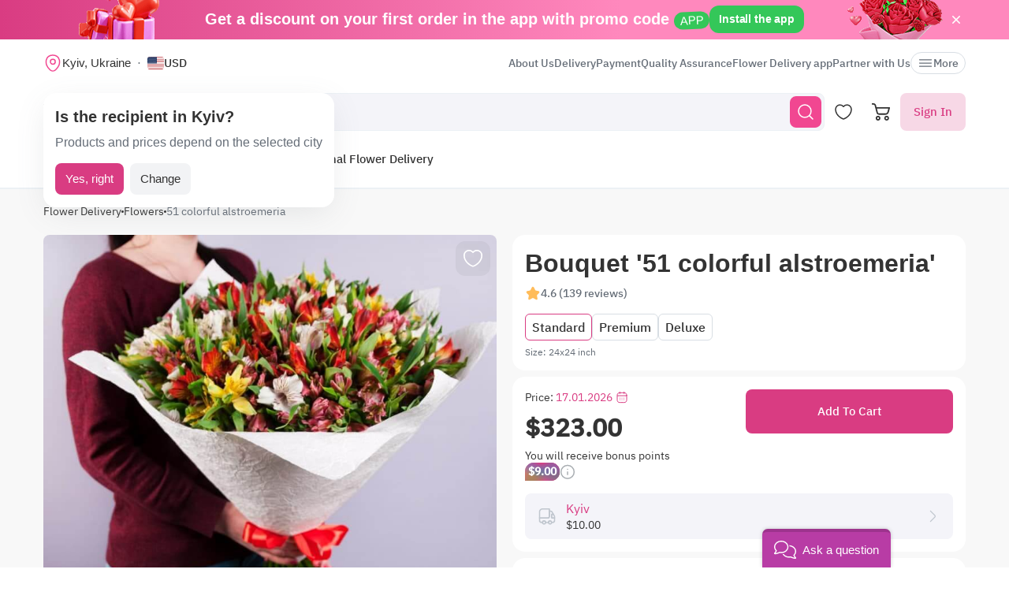

--- FILE ---
content_type: text/html; charset=utf-8
request_url: https://myglobalflowers.com/products/51-colorful-alstroemerias
body_size: 23520
content:
<!doctype html>

<html lang="en" prefix="og: http://ogp.me/ns# fb: http://ogp.me/ns/fb# product: http://ogp.me/ns/product#">
<head>
    <meta charset="utf-8">
    <meta http-equiv="X-UA-Compatible" content="IE=edge">
    <meta name="color-scheme" content="only light">
    <meta name="viewport" content="width=device-width, initial-scale=1, minimum-scale=1, maximum-scale=5">
    <meta name="csrf-token" content="w7OVzKKx4rN4KQauFXhf7MYQtfZmsVMokkMN99Iv">
    <meta name="theme-color" content="#fff">

    <link rel="canonical" href="https://myglobalflowers.com/products/51-colorful-alstroemerias">
            <meta name="robots" content="index, follow">
        <meta name="description" content="🌟 Send Bouquet &#039;51 colorful alstroemeria&#039; with Same-Day Flower Delivery anywhere in Ukraine near you! ⭐ From $50.00. Top-rated service with 3936 reviews! Order online - 1186 options for any occasion!">
                        <meta name="google-site-verification" content="RIr_2QkIXLObLkaNZZ5W9FMA1JKsAOieWCUsNDTC780">
                            <meta name="facebook-domain-verification" content="3r0h5xw514aa2h1o6n0jismp3eoqyz">
                <meta name="abuseipdb-verification" content="eveAuicK">
    
    <meta property="og:title" content="Bouquet &#039;51 colorful alstroemeria&#039; Flowers | Flower Delivery">
    <meta property="og:description" content="🌟 Send Bouquet &#039;51 colorful alstroemeria&#039; with Same-Day Flower Delivery anywhere in Ukraine near you! ⭐ From $50.00. Top-rated service with 3936 reviews! Order online - 1186 options for any occasion!">
    <meta property="og:image" content="        https://images.myglobalflowers.com/e932db73-59c5-44c4-0a2f-aa742f6e8b00/large
    ">
    
    <meta property="og:type" content="website">
    <meta property="og:url" content="https://myglobalflowers.com/products/51-colorful-alstroemerias">

    <title>Bouquet &#039;51 colorful alstroemeria&#039; Flowers | Flower Delivery</title>

    <script>
        window.app_env = 'prod'
        window.sentry_release = '5842'
    </script>

            <script type="application/ld+json">
    {
      "@context": "https://schema.org",
      "@type": "Organization",
      "name": "MyGlobalFlowers",
  "alternateName": "My Global Flowers",
  "url": "https://myglobalflowers.com",
  "logo": "https://myglobalflowers.com/img/mgf-logo.svg?v=2",
  "email": "order@myglobalflowers.com",
  "sameAs": [
            "https://www.facebook.com/myglobalflowers",
            "https://www.instagram.com/my_global_flowers",
            "https://trustpilot.com/review/myglobalflowers.com"
        ],
    "telephone" :	"+441213871745",
    "contactPoint" : {
      "@type" : "ContactPoint",
      "contactType" : "customer service",
      "email": "order@myglobalflowers.com",
    "telephone" : "+441213871745"
  },
            "hasMerchantReturnPolicy": {
          "@type": "MerchantReturnPolicy",
          "merchantReturnLink": "https://myglobalflowers.com/refunds"
  },
        "aggregateRating": {
      "@type": "AggregateRating",
      "ratingValue": "4.7",
    "reviewCount": "75",
    "worstRating": "1",
    "bestRating": "5"
  }
}
</script>


<script type="application/ld+json">
{
    "@context": "https://schema.org/",
    "@type": "BreadcrumbList",
        "itemListElement": [
                                            {
                    "@type": "ListItem",
                    "position": "1",
                    "name": "Flower Delivery",
                    "item": "https://myglobalflowers.com"
                },
                                                            {
                    "@type": "ListItem",
                    "position": "2",
                    "name": "Flowers",
                    "item": "https://myglobalflowers.com/flowers"
                },
                                                            {
                    "@type": "ListItem",
                    "position": "3",
                    "name": "51 colorful alstroemeria"
                }
                                    ]
}
</script>

<script type="application/ld+json">
{
    "@context": "https://schema.org/",
    "@type": "WebSite",
    "name": "My Global Flowers",
    "url": "https://myglobalflowers.com/products/51-colorful-alstroemerias",
    "image": "        https://images.myglobalflowers.com/e932db73-59c5-44c4-0a2f-aa742f6e8b00/large
    ",
    "description": "🌟 Send Bouquet &#039;51 colorful alstroemeria&#039; with Same-Day Flower Delivery anywhere in Ukraine near you! ⭐ From $50.00. Top-rated service with 3936 reviews! Order online - 1186 options for any occasion!"}
</script>
    
        <script type="application/ld+json">
	{
		"@context": "https://schema.org/",
		"@type": "Product",
		"name": "Bouquet &#039;51 colorful alstroemeria&#039;",
		"image": [
									"https://images.myglobalflowers.com/e932db73-59c5-44c4-0a2f-aa742f6e8b00/large"
							],
		"description": 			"A luxurious bouquet of 51 multicolored alstroemeria with decoration is truly a chic gift for a beloved girl. A girl of any age will be happy to receive such a gift, and it can be given on a birthday or anniversary, but if such a bouquet is given without a reason, the recipient&#039;s emotions will be off the charts, and you will definitely manage to surprise your significant other."
		,
		"offers": {
			"@type": "Offer",
			"url": "https://myglobalflowers.com/products/51-colorful-alstroemerias",
			"priceCurrency": "USD",
			"price": "323",
			"priceValidUntil": "2026-01-31",
			"availability": "https://schema.org/InStock"
		}
						,"aggregateRating": {
					"@type": "AggregateRating",
					"ratingValue": "4.8",
					"ratingCount": "11"
				}
				    }
</script>

<script type="application/ld+json">
    {
        "@context": "https://schema.org",
        "@type": "ImageObject",
        "contentUrl": "https://images.myglobalflowers.com/e932db73-59c5-44c4-0a2f-aa742f6e8b00/large",
        "description": "🌟 Send Bouquet &#039;51 colorful alstroemeria&#039; with Same-Day Flower Delivery anywhere in Ukraine near you! ⭐ From $50.00. Top-rated service with 3936 reviews! Order online - 1186 options for any occasion!",
        "name": "Bouquet &#039;51 colorful alstroemeria&#039;"
    }
</script>

<script type="application/ld+json">
	{
        "@context": "https://schema.org",
        "@type": "OfferShippingDetails",
        "deliveryTime": {
            "@type": "ShippingDeliveryTime",
            "businessDays": {
                "@type": "OpeningHoursSpecification",
                "dayOfWeek":
                [
                    "https://schema.org/Monday",
                    "https://schema.org/Tuesday",
                    "https://schema.org/Wednesday",
                    "https://schema.org/Thursday",
                    "https://schema.org/Friday",
                    "https://schema.org/Saturday",
                    "https://schema.org/Sunday"
                ]
            },
            "handlingTime": {
                "@type": "QuantitativeValue",
                "minValue": 0,
                "maxValue": 1,
                "unitCode": "d"
            },
            "transitTime": {
                "@type": "QuantitativeValue",
                "minValue": 0,
                "maxValue": 1,
                "unitCode": "d"
            }
        },
        "shippingRate": {
            "@type": "MonetaryAmount",
            "value": 10,
            "currency": "USD"
        },
        "shippingDestination": {
            "@type": "DefinedRegion",
            "addressCountry": "UA"
        }
    }
</script>
<script type="application/ld+json">
	{
		"@context": "https://schema.org",
		"@type": "MerchantReturnPolicy",
		"applicableCountry": "UA",
		"returnPolicyCategory": "https://schema.org/MerchantReturnFiniteReturnWindow",
		"merchantReturnDays": 1,
      	"returnMethod": "https://schema.org/ReturnByMail",
      	"returnFees": "https://schema.org/FreeReturn"
    }
</script>



                        <link rel="alternate" href="https://myglobalflowers.fr/products/51-alstroemerias-colorees" hreflang="fr">
                    <link rel="alternate" href="https://myglobalflowers.de/products/51-bunte-inkalilien" hreflang="de">
                    <link rel="alternate" href="https://myglobalflowers.ch/products/51-bunte-inkalilien" hreflang="de-ch">
                    <link rel="alternate" href="https://myglobalflowers.at/products/51-bunte-inkalilien" hreflang="de-at">
                    <link rel="alternate" href="https://myglobalflowers.com/products/51-colorful-alstroemerias" hreflang="en-us">
                    <link rel="alternate" href="https://myglobalflowers.es/products/51-alstroemerias-de-colores" hreflang="es">
                    <link rel="alternate" href="https://myglobalflowers.co.uk/products/51-colorful-alstroemerias" hreflang="en-gb">
                    <link rel="alternate" href="https://myglobalflowers.it/products/51-alstroemerie-colorate" hreflang="it">
                <link rel="alternate" href="https://myglobalflowers.com/products/51-colorful-alstroemerias" hreflang="x-default">
        <link rel="icon" href="/favicon.svg" type="image/svg+xml">
    

        <link rel="preload" as="font" href="/fonts/ibmplexsans-regular.woff2">
            <link fetchpriority="high" rel="preload" as="image" href="https://images.myglobalflowers.com/e932db73-59c5-44c4-0a2f-aa742f6e8b00/large">
        <link rel="preload" as="style" href="https://myglobalflowers.com/build/assets/app-BOSx-1m4.css" /><link rel="preload" as="style" href="https://myglobalflowers.com/build/assets/app-asinc-BrVwwDoe.css" /><link rel="stylesheet" href="https://myglobalflowers.com/build/assets/app-BOSx-1m4.css" /><link rel="stylesheet" href="https://myglobalflowers.com/build/assets/app-asinc-BrVwwDoe.css" />            <link rel="preload" as="style" href="https://myglobalflowers.com/build/assets/show-DEvyhcSk.css" /><link rel="stylesheet" href="https://myglobalflowers.com/build/assets/show-DEvyhcSk.css" />
    
    <link rel="preload" as="style" href="https://myglobalflowers.com/build/assets/layout-F2WejZsT.css" /><link rel="modulepreload" href="https://myglobalflowers.com/build/assets/bootstrap-tL_D0-94.js" /><link rel="modulepreload" href="https://myglobalflowers.com/build/assets/index-ngrFHoWO.js" /><link rel="modulepreload" href="https://myglobalflowers.com/build/assets/dayjs.min-B0RTI1Lu.js" /><link rel="modulepreload" href="https://myglobalflowers.com/build/assets/_commonjsHelpers-D6-XlEtG.js" /><link rel="modulepreload" href="https://myglobalflowers.com/build/assets/layout-C6iob46W.js" /><link rel="modulepreload" href="https://myglobalflowers.com/build/assets/preload-helper-BfFHrpNk.js" /><link rel="modulepreload" href="https://myglobalflowers.com/build/assets/app-99La_NcB.js" /><link rel="modulepreload" href="https://myglobalflowers.com/build/assets/bootstrap-native.esm-CN-5CADx.js" /><link rel="modulepreload" href="https://myglobalflowers.com/build/assets/vue.esm-bundler-CugLb3wK.js" /><link rel="modulepreload" href="https://myglobalflowers.com/build/assets/index-BgB0Db--.js" /><link rel="modulepreload" href="https://myglobalflowers.com/build/assets/get_products_prices-Ni6IOOB5.js" /><link rel="modulepreload" href="https://myglobalflowers.com/build/assets/l10n-D-TRRilQ.js" /><link rel="modulepreload" href="https://myglobalflowers.com/build/assets/index-9Z5QF69l.js" /><link rel="modulepreload" href="https://myglobalflowers.com/build/assets/runtime-core.esm-bundler-Bl5Ud1MS.js" /><link rel="modulepreload" href="https://myglobalflowers.com/build/assets/VPreloader-nioDy1Vt.js" /><link rel="modulepreload" href="https://myglobalflowers.com/build/assets/vue-multiselect-j_VzCcHY.js" /><link rel="modulepreload" href="https://myglobalflowers.com/build/assets/_plugin-vue_export-helper-DlAUqK2U.js" /><link rel="modulepreload" href="https://myglobalflowers.com/build/assets/vue-multiselect.esm-DU7MIMDq.js" /><link rel="modulepreload" href="https://myglobalflowers.com/build/assets/vue-the-mask-DO4jh0cE.js" /><link rel="modulepreload" href="https://myglobalflowers.com/build/assets/vtooltip-Ddx1NpLJ.js" /><link rel="modulepreload" href="https://myglobalflowers.com/build/assets/runtime-dom.esm-bundler-9qb-mPA3.js" /><link rel="modulepreload" href="https://myglobalflowers.com/build/assets/app-storage-BY_Cf89t.js" /><link rel="modulepreload" href="https://myglobalflowers.com/build/assets/compiler-dom.esm-bundler-DcFqEi2N.js" /><link rel="modulepreload" href="https://myglobalflowers.com/build/assets/get-noun-BKydS539.js" /><link rel="modulepreload" href="https://myglobalflowers.com/build/assets/index-C1TIW3q3.js" /><link rel="stylesheet" href="https://myglobalflowers.com/build/assets/layout-F2WejZsT.css" /><script type="module" src="https://myglobalflowers.com/build/assets/bootstrap-tL_D0-94.js"></script><script type="module" src="https://myglobalflowers.com/build/assets/layout-C6iob46W.js"></script>        <link rel="preload" as="style" href="https://myglobalflowers.com/build/assets/InputCounter-DC-srIZU.css" /><link rel="preload" as="style" href="https://myglobalflowers.com/build/assets/show-CzPK7-PD.css" /><link rel="modulepreload" href="https://myglobalflowers.com/build/assets/show-CZvdCylR.js" /><link rel="modulepreload" href="https://myglobalflowers.com/build/assets/preload-helper-BfFHrpNk.js" /><link rel="modulepreload" href="https://myglobalflowers.com/build/assets/index-9Z5QF69l.js" /><link rel="modulepreload" href="https://myglobalflowers.com/build/assets/catalog-check-in-cart-BDnw-7uy.js" /><link rel="modulepreload" href="https://myglobalflowers.com/build/assets/vue.esm-bundler-CugLb3wK.js" /><link rel="modulepreload" href="https://myglobalflowers.com/build/assets/init-advantage-carousel-Cj0dI-eD.js" /><link rel="modulepreload" href="https://myglobalflowers.com/build/assets/index-BgB0Db--.js" /><link rel="modulepreload" href="https://myglobalflowers.com/build/assets/format-date-CW8rKoir.js" /><link rel="modulepreload" href="https://myglobalflowers.com/build/assets/InputCounter-E4ozDULw.js" /><link rel="modulepreload" href="https://myglobalflowers.com/build/assets/l10n-D-TRRilQ.js" /><link rel="modulepreload" href="https://myglobalflowers.com/build/assets/product-added-cart-D3zERTYi.js" /><link rel="modulepreload" href="https://myglobalflowers.com/build/assets/swiper.min-B5EfySgV.js" /><link rel="modulepreload" href="https://myglobalflowers.com/build/assets/ru.es-7cEDz4-5.js" /><link rel="modulepreload" href="https://myglobalflowers.com/build/assets/utc-3h0IjZqf.js" /><link rel="modulepreload" href="https://myglobalflowers.com/build/assets/api-DsbpPMNQ.js" /><link rel="modulepreload" href="https://myglobalflowers.com/build/assets/runtime-core.esm-bundler-Bl5Ud1MS.js" /><link rel="modulepreload" href="https://myglobalflowers.com/build/assets/runtime-dom.esm-bundler-9qb-mPA3.js" /><link rel="modulepreload" href="https://myglobalflowers.com/build/assets/compiler-dom.esm-bundler-DcFqEi2N.js" /><link rel="modulepreload" href="https://myglobalflowers.com/build/assets/_commonjsHelpers-D6-XlEtG.js" /><link rel="modulepreload" href="https://myglobalflowers.com/build/assets/_plugin-vue_export-helper-DlAUqK2U.js" /><link rel="modulepreload" href="https://myglobalflowers.com/build/assets/app-storage-BY_Cf89t.js" /><link rel="modulepreload" href="https://myglobalflowers.com/build/assets/get-noun-BKydS539.js" /><link rel="stylesheet" href="https://myglobalflowers.com/build/assets/InputCounter-DC-srIZU.css" /><link rel="stylesheet" href="https://myglobalflowers.com/build/assets/show-CzPK7-PD.css" /><script type="module" src="https://myglobalflowers.com/build/assets/show-CZvdCylR.js"></script></head>
<body>
            <div id="js_mobile-app-line" class="mobile-app-line d-none d-lg-block">
        <div class="container">
            <div class="d-flex align-items-center justify-content-center mobile-app-line__box">
                <div>Get a discount on your first order in the app with promo code <span class="mobile-app-line__tag">APP</span></div>

                <button type="button" class="fm-btn fm-btn_success mobile-app-line__fm-btn">Install the app</button>

                <svg id="js_mobile-app-line__btn-close" class="mobile-app-line__btn-close" width="24" height="24" viewBox="0 0 24 24" fill="none"
                     xmlns="http://www.w3.org/2000/svg">
                    <path d="M7.75781 7.75732L16.2431 16.2426" stroke="white" stroke-width="1.5" stroke-linecap="round" stroke-linejoin="round"/>
                    <path d="M7.75691 16.2426L16.2422 7.75732" stroke="white" stroke-width="1.5" stroke-linecap="round" stroke-linejoin="round"/>
                </svg>
            </div>
        </div>
    </div>
    
    <header id="js_header" class="header">
    <div class="container" style="position: relative">
                    <div class="d-none d-lg-flex header__top-panel">
                <div class="d-flex align-items-center">
                    <button type="button" id="js_btn-show-modal-select-city_desktop" class="fm-btn fm-btn_text header__select-city header__select-city_desktop" data-toggle="v-modal" data-target="SelectCity" data-test-id="modal-select-city_desktop">
    <img class="header__select-city-icon js_lazy-load" src="/img/empty.svg" data-src="/img/icons/marker.svg" width="24" height="24" alt="">

    
    <span class="header__select-city-text">
        Kyiv, Ukraine
    </span>
</button>

                    <div id="js_header__currency" class="dropdown dropdown_hover header__currency">
        <button type="button" id="dropdownBtnCurrency" class="fm-btn fm-btn_text header__currency-btn"
                data-toggle="dropdown"
                aria-haspopup="true"
                aria-expanded="false">
            <img class="header__currency-img js_lazy-load" src="/img/empty.svg" data-src="/img/currencies/USD.svg" width="21" height="16"
                 alt="">
            USD
        </button>

        <div class="dropdown-menu dropdown-menu-left header__currency-dropdown-menu" aria-labelledby="dropdownBtnCurrency">
            <div class="header__currency-title">Price Currency</div>

                                                                            <a class="dropdown-menu__item header__currency-item mt-3 js_currency-item" href="#" data-currency="EUR">
                        <img class="header__currency-img js_lazy-load" src="/img/empty.svg" data-src="/img/currencies/EUR.svg" width="21" height="16"
                             alt="">
                        EUR
                    </a>
                                                                <a class="dropdown-menu__item header__currency-item mt-3 js_currency-item" href="#" data-currency="GBP">
                        <img class="header__currency-img js_lazy-load" src="/img/empty.svg" data-src="/img/currencies/GBP.svg" width="21" height="16"
                             alt="">
                        GBP
                    </a>
                                                                <a class="dropdown-menu__item header__currency-item mt-3 js_currency-item" href="#" data-currency="CAD">
                        <img class="header__currency-img js_lazy-load" src="/img/empty.svg" data-src="/img/currencies/CAD.svg" width="21" height="16"
                             alt="">
                        CAD
                    </a>
                                                                <a class="dropdown-menu__item header__currency-item mt-3 js_currency-item" href="#" data-currency="AUD">
                        <img class="header__currency-img js_lazy-load" src="/img/empty.svg" data-src="/img/currencies/AUD.svg" width="21" height="16"
                             alt="">
                        AUD
                    </a>
                                    </div>
    </div>
                </div>

                <nav class="header__menu">
    
            <a class="header__menu-item " href="https://myglobalflowers.com/about">About Us</a>
            <a class="header__menu-item " href="https://myglobalflowers.com/delivery">Delivery</a>
            <a class="header__menu-item " href="https://myglobalflowers.com/payment">Payment</a>
            <a class="header__menu-item " href="https://myglobalflowers.com/guarantee">Quality Assurance</a>
            <a class="header__menu-item d-lg-none d-xl-block" href="https://myglobalflowers.com/flower-delivery-app">Flower Delivery app</a>
            <a class="header__menu-item d-lg-none d-xl-block" href="https://myglobalflowers.com/be-our-partner">Partner with Us</a>
    
    
    <button type="button" id="js_header__menu-item_btn-more" class="fm-btn fm-btn_text header__menu-item header__menu-item_btn-more">
        <svg width="20" height="20" viewBox="0 0 20 20" fill="none" xmlns="http://www.w3.org/2000/svg">
            <path d="M17.5 6.4585H2.5C2.15833 6.4585 1.875 6.17516 1.875 5.8335C1.875 5.49183 2.15833 5.2085 2.5 5.2085H17.5C17.8417 5.2085 18.125 5.49183 18.125 5.8335C18.125 6.17516 17.8417 6.4585 17.5 6.4585Z"
                  fill="currentColor"/>
            <path d="M17.5 10.625H2.5C2.15833 10.625 1.875 10.3417 1.875 10C1.875 9.65833 2.15833 9.375 2.5 9.375H17.5C17.8417 9.375 18.125 9.65833 18.125 10C18.125 10.3417 17.8417 10.625 17.5 10.625Z"
                  fill="currentColor"/>
            <path d="M17.5 14.7915H2.5C2.15833 14.7915 1.875 14.5082 1.875 14.1665C1.875 13.8248 2.15833 13.5415 2.5 13.5415H17.5C17.8417 13.5415 18.125 13.8248 18.125 14.1665C18.125 14.5082 17.8417 14.7915 17.5 14.7915Z"
                  fill="currentColor"/>
        </svg>
        More
    </button>
</nav>

                
            </div>
        
        <div id="js_header__bottom-panel" class="header__bottom-panel">
            <a id="js_logo-box" class="logo-box" href="https://myglobalflowers.com/international-flower-delivery/ukraine/kyiv">
    <img class="img-fluid logo" src="/img/mgf-logo.svg?v=2" width="150" height="29" alt="My Global Flowers">
</a>

                            <div class="header__icon-group">
                    <button type="button" id="js_btn-show-mobile-search" class="d-lg-none fm-btn fm-btn_icon head-favorite">
                        <svg width="24" height="24" viewBox="0 0 24 24" fill="none" xmlns="http://www.w3.org/2000/svg">
                            <path d="M16.6101 16.6101C19.7236 13.4966 19.7236 8.44862 16.6101 5.33512C13.4966 2.22163 8.44862 2.22163 5.33512 5.33512C2.22163 8.44862 2.22163 13.4966 5.33512 16.6101C8.44862 19.7236 13.4966 19.7236 16.6101 16.6101ZM16.6101 16.6101L21 21"
                                  stroke="currentColor" stroke-width="1.5" stroke-linecap="round"/>
                        </svg>
                    </button>

                    <a class="head-favorite" href="https://myglobalflowers.com/favorites" aria-label="Favorites">
                        <svg width="24" height="24" viewBox="0 0 24 24" fill="none" xmlns="http://www.w3.org/2000/svg">
                            <path d="M12.62 20.8101C12.28 20.9301 11.72 20.9301 11.38 20.8101C8.48 19.8201 2 15.6901 2 8.6901C2 5.6001 4.49 3.1001 7.56 3.1001C9.38 3.1001 10.99 3.9801 12 5.3401C13.01 3.9801 14.63 3.1001 16.44 3.1001C19.51 3.1001 22 5.6001 22 8.6901C22 15.6901 15.52 19.8201 12.62 20.8101Z"
                                  stroke="currentColor" stroke-width="1.5" stroke-linecap="round" stroke-linejoin="round"/>
                        </svg>

                        <span id="js_favorites-number" class="head-favorite__qty"></span>
                    </a>

                    <a id="js_head-cart" class="d-none d-lg-flex head-cart" href="https://myglobalflowers.com/cart" aria-label="Cart">
                        <svg width="24" height="24" viewBox="0 0 24 24" fill="none" xmlns="http://www.w3.org/2000/svg">
                            <path fill-rule="evenodd" clip-rule="evenodd"
                                  d="M3.5672 3.97403C3.39288 3.30201 2.79146 2.83333 2.10341 2.83333H0V1H2.10341C3.61711 1 4.94023 2.03109 5.32374 3.50954L5.94094 5.88889H22.0921C22.3745 5.88889 22.6409 6.02161 22.8127 6.24796C22.9845 6.47431 23.0422 6.7685 22.9688 7.04387L21.5739 12.2749C21.0403 14.276 19.2431 15.6667 17.1905 15.6667H9.16961C7.65591 15.6667 6.33279 14.6356 5.94928 13.1571L3.5672 3.97403ZM20.9074 7.72222H6.4165L7.70582 12.6926C7.88014 13.3647 8.48156 13.8333 9.16961 13.8333H17.1905C18.4221 13.8333 19.5004 12.999 19.8205 11.7983L20.9074 7.72222ZM18.7632 21.1667C18.0946 21.1667 17.5526 20.6195 17.5526 19.9444C17.5526 19.2694 18.0946 18.7222 18.7632 18.7222C19.4317 18.7222 19.9737 19.2694 19.9737 19.9444C19.9737 20.6195 19.4317 21.1667 18.7632 21.1667ZM18.7632 23C17.0918 23 15.7368 21.632 15.7368 19.9444C15.7368 18.2569 17.0918 16.8889 18.7632 16.8889C20.4345 16.8889 21.7895 18.2569 21.7895 19.9444C21.7895 21.632 20.4345 23 18.7632 23ZM7.86843 21.1667C7.19987 21.1667 6.6579 20.6195 6.6579 19.9444C6.6579 19.2694 7.19987 18.7222 7.86843 18.7222C8.53698 18.7222 9.07895 19.2694 9.07895 19.9444C9.07895 20.6195 8.53698 21.1667 7.86843 21.1667ZM7.86843 23C6.19704 23 4.84211 21.632 4.84211 19.9444C4.84211 18.2569 6.19704 16.8889 7.86843 16.8889C9.53981 16.8889 10.8947 18.2569 10.8947 19.9444C10.8947 21.632 9.53981 23 7.86843 23Z"
                                  fill="currentColor"/>
                        </svg>

                        <span id="js_head-cart__qty" class="head-cart__qty"></span>
                    </a>

                    <div id="js_app-mobile-menu" class="d-lg-none">
                        <button type="button" class="fm-btn fm-btn_icon fm-btn_icon-tertiary header__btn-toggle-menu" aria-label="Menu"
                                @click="show()">
                            <svg width="24" height="24" viewBox="0 0 24 24" fill="none" xmlns="http://www.w3.org/2000/svg">
                                <path d="M3 7H21" stroke="#333333" stroke-width="1.5" stroke-linecap="round"/>
                                <path d="M3 12H21" stroke="#333333" stroke-width="1.5" stroke-linecap="round"/>
                                <path d="M3 17H21" stroke="#333333" stroke-width="1.5" stroke-linecap="round"/>
                            </svg>
                        </button>

                        <mobile-menu v-if="active"
                                     ref="mobile-menu"
                                     :btn-callback="false"
                                     email="order@myglobalflowers.com"
                                     home-url="https://myglobalflowers.com"
                                     pa-url="https://myglobalflowers.com/profile/orders"
                                     phone="+441213871745"
                                     telegram="">
                                                    </mobile-menu>
                    </div>
                </div>
            
                            <div class="d-lg-none w-100">
                    <button type="button" id="js_btn-show-modal-select-city" class="fm-btn fm-btn_text header__select-city " data-toggle="v-modal" data-target="SelectCity" data-test-id="modal-select-city_desktop">
    <img class="header__select-city-icon js_lazy-load" src="/img/empty.svg" data-src="/img/icons/marker.svg" width="24" height="24" alt="">

    
    <span class="header__select-city-text">
        Kyiv, Ukraine
    </span>
</button>
                </div>
            
                            <div class="header__catalog-group d-none d-lg-flex">
                    <div id="js_all-catalog-menu-dropdown" class="all-catalog-menu-dropdown d-none d-lg-flex">
        <button type="button" id="js_all-catalog-menu-btn" class="fm-btn fm-btn_main fm-btn_main-s-500 flex-nowrap all-catalog-menu-btn">
            <svg class="all-catalog-menu-btn-icon-show flex-shrink-0" width="24" height="24" viewBox="0 0 24 24" fill="none" xmlns="http://www.w3.org/2000/svg">
                <path d="M5 10H7C9 10 10 9 10 7V5C10 3 9 2 7 2H5C3 2 2 3 2 5V7C2 9 3 10 5 10Z" stroke="white" stroke-width="1.5"
                      stroke-miterlimit="10"
                      stroke-linecap="round" stroke-linejoin="round"/>
                <path d="M17 10H19C21 10 22 9 22 7V5C22 3 21 2 19 2H17C15 2 14 3 14 5V7C14 9 15 10 17 10Z" stroke="white" stroke-width="1.5"
                      stroke-miterlimit="10" stroke-linecap="round" stroke-linejoin="round"/>
                <path d="M17 22H19C21 22 22 21 22 19V17C22 15 21 14 19 14H17C15 14 14 15 14 17V19C14 21 15 22 17 22Z" stroke="white"
                      stroke-width="1.5"
                      stroke-miterlimit="10" stroke-linecap="round" stroke-linejoin="round"/>
                <path d="M5 22H7C9 22 10 21 10 19V17C10 15 9 14 7 14H5C3 14 2 15 2 17V19C2 21 3 22 5 22Z" stroke="white" stroke-width="1.5"
                      stroke-miterlimit="10" stroke-linecap="round" stroke-linejoin="round"/>
            </svg>

            <svg class="all-catalog-menu-btn-icon-close flex-shrink-0" width="24" height="24" viewBox="0 0 24 24" fill="none" xmlns="http://www.w3.org/2000/svg"
                 hidden>
                <path d="M7.75781 7.75732L16.2431 16.2426" stroke="white" stroke-width="1.5" stroke-linecap="round" stroke-linejoin="round"/>
                <path d="M7.75691 16.2426L16.2422 7.75732" stroke="white" stroke-width="1.5" stroke-linecap="round" stroke-linejoin="round"/>
            </svg>

            Catalog
        </button>

        <div id="js_all-catalog-menu" class="dropdown-menu all-catalog-menu">
            <div id="js_all-catalog-menu__main-list" class="all-catalog-menu__main-list">
                                                            <a class="all-catalog-menu__main-list-item js_all-catalog-menu__main-list-item all-catalog-menu__main-list-item_active"
                           href="/flowers/same-day"
                           data-id="330">
                            <img class="all-catalog-menu__main-list-img js_lazy-load" src="/img/empty.svg"
                                 data-src="https://images.myglobalflowers.com/0b4ce101-d6b4-4be7-4b99-c54156f3fe00/medium"
                                 width="48" height="48" alt="">
                            Same Day
                        </a>
                                                                                <a class="all-catalog-menu__main-list-item js_all-catalog-menu__main-list-item "
                           href="/flowers/birthday"
                           data-id="323">
                            <img class="all-catalog-menu__main-list-img js_lazy-load" src="/img/empty.svg"
                                 data-src="https://images.myglobalflowers.com/b18c4166-523c-4c09-1ced-eafbaf604200/medium"
                                 width="48" height="48" alt="">
                            Birthday
                        </a>
                                                                                <div class="all-catalog-menu__main-list-item js_all-catalog-menu__main-list-item "
                             data-id="325">
                            <img class="all-catalog-menu__main-list-img js_lazy-load" src="/img/empty.svg"
                                 data-src="https://images.myglobalflowers.com/e4b07387-361e-4b25-b6fb-17c067ce3100/medium"
                                 width="48" height="48" alt="">
                            Occasions
                        </div>
                                                                                <a class="all-catalog-menu__main-list-item js_all-catalog-menu__main-list-item "
                           href="/flowers"
                           data-id="326">
                            <img class="all-catalog-menu__main-list-img js_lazy-load" src="/img/empty.svg"
                                 data-src="https://images.myglobalflowers.com/6613172d-c7f8-4a95-1b07-746ad4bbb800/medium"
                                 width="48" height="48" alt="">
                            Flowers
                        </a>
                                                                                <a class="all-catalog-menu__main-list-item js_all-catalog-menu__main-list-item "
                           href="/flowers/roses"
                           data-id="327">
                            <img class="all-catalog-menu__main-list-img js_lazy-load" src="/img/empty.svg"
                                 data-src="https://images.myglobalflowers.com/9988e134-7174-455f-5ea3-3f7312f21800/medium"
                                 width="48" height="48" alt="">
                            Roses
                        </a>
                                                                                <a class="all-catalog-menu__main-list-item js_all-catalog-menu__main-list-item "
                           href="/flowers/potted-flowers"
                           data-id="1371">
                            <img class="all-catalog-menu__main-list-img js_lazy-load" src="/img/empty.svg"
                                 data-src="https://images.myglobalflowers.com/3413f77c-10be-4971-cdd4-fb3590589300/medium"
                                 width="48" height="48" alt="">
                            Plants
                        </a>
                                                                                <a class="all-catalog-menu__main-list-item js_all-catalog-menu__main-list-item "
                           href="/catalog/gifts"
                           data-id="329">
                            <img class="all-catalog-menu__main-list-img js_lazy-load" src="/img/empty.svg"
                                 data-src="https://images.myglobalflowers.com/146de455-84b3-46b7-3723-6b6199896300/medium"
                                 width="48" height="48" alt="">
                            Gifts
                        </a>
                                                                                <a class="all-catalog-menu__main-list-item js_all-catalog-menu__main-list-item "
                           href="https://myglobalflowers.com/international-flower-delivery"
                           data-id="406">
                            <img class="all-catalog-menu__main-list-img js_lazy-load" src="/img/empty.svg"
                                 data-src="https://images.myglobalflowers.com/25a9a293-64f5-4124-9064-5cab1de10b00/medium"
                                 width="48" height="48" alt="">
                            International Flower Delivery
                        </a>
                                                </div>

            <div id="js_all-catalog-menu__secondary-lists" class="all-catalog-menu__secondary-lists">
                                                            <div class="all-catalog-menu__list js_all-catalog-menu__list" data-id="330" >
                                                            <a class="all-catalog-menu__list-title all-catalog-menu__list-title_link" href="/flowers/same-day">Same Day</a>
                            
                            <div class="all-catalog-menu__list-groups">
                                                                    <div class="all-catalog-menu__list-group js_all-catalog-menu__list-group">
                                                                                    <a class="all-catalog-menu__list-item js_all-catalog-menu__list-item"
                                               href="/flowers/same-day"
                                                    >All Same Day Delivery</a>
                                                                                    <a class="all-catalog-menu__list-item js_all-catalog-menu__list-item"
                                               href="/flowers/same-day/birthday"
                                                    >Birthday Same Day</a>
                                                                                    <a class="all-catalog-menu__list-item js_all-catalog-menu__list-item"
                                               href="/flowers/same-day/sympathy"
                                                    >Sympathy Same Day</a>
                                                                                    <a class="all-catalog-menu__list-item js_all-catalog-menu__list-item"
                                               href="/flowers/same-day/anniversary"
                                                    >Anniversary Same Day</a>
                                                                                    <a class="all-catalog-menu__list-item js_all-catalog-menu__list-item"
                                               href="/flowers/same-day/get-well"
                                                    >Get Well Same Day</a>
                                        
                                                                            </div>
                                
                                                            </div>
                        </div>
                                                                                <div class="all-catalog-menu__list js_all-catalog-menu__list" data-id="323" hidden>
                                                            <a class="all-catalog-menu__list-title all-catalog-menu__list-title_link" href="/flowers/birthday">Birthday</a>
                            
                            <div class="all-catalog-menu__list-groups">
                                
                                                                                                            <div class="all-catalog-menu__list-group js_all-catalog-menu__list-group">
                                            <div class="all-catalog-menu__list-group-title">Featured Birthday</div>

                                                                                            <a class="all-catalog-menu__list-item js_all-catalog-menu__list-item"
                                                   href="/bestsellers"
                                                        >Birthday Best Sellers</a>
                                                                                            <a class="all-catalog-menu__list-item js_all-catalog-menu__list-item"
                                                   href="/flowers/same-day"
                                                        >Same Day Birthday</a>
                                                                                            <a class="all-catalog-menu__list-item js_all-catalog-menu__list-item"
                                                   href="/flowers/birthday/potted-flowers"
                                                        >Birthday Plants</a>
                                                                                            <a class="all-catalog-menu__list-item js_all-catalog-menu__list-item"
                                                   href="/catalog/gifts/birthday"
                                                        >Birthday Gift Baskets</a>
                                            
                                                                                    </div>
                                                                            <div class="all-catalog-menu__list-group js_all-catalog-menu__list-group">
                                            <div class="all-catalog-menu__list-group-title">Birthday Recipients</div>

                                                                                            <a class="all-catalog-menu__list-item js_all-catalog-menu__list-item"
                                                   href="/flowers/birthday/for-her"
                                                        >For Her</a>
                                                                                            <a class="all-catalog-menu__list-item js_all-catalog-menu__list-item"
                                                   href="/flowers/birthday/for-mom"
                                                        >For Mom</a>
                                                                                            <a class="all-catalog-menu__list-item js_all-catalog-menu__list-item"
                                                   href="/flowers/birthday/for-friend"
                                                        >For Friend</a>
                                                                                            <a class="all-catalog-menu__list-item js_all-catalog-menu__list-item"
                                                   href="/flowers/birthday/for-wife"
                                                        >For Wife</a>
                                                                                            <a class="all-catalog-menu__list-item js_all-catalog-menu__list-item"
                                                   href="/flowers/birthday/for-kid"
                                                        >For Kids</a>
                                                                                            <a class="all-catalog-menu__list-item js_all-catalog-menu__list-item"
                                                   href="/flowers/birthday/for-him"
                                                        >For Men</a>
                                                                                            <a class="all-catalog-menu__list-item js_all-catalog-menu__list-item"
                                                   href="/flowers/birthday/for-sister"
                                                        >For Sister</a>
                                                                                            <a class="all-catalog-menu__list-item js_all-catalog-menu__list-item"
                                                   href="/flowers/birthday/for-aunt"
                                                        >For Aunt</a>
                                                                                            <a class="all-catalog-menu__list-item js_all-catalog-menu__list-item"
                                                   href="/flowers/birthday/for-daughter"
                                                        >For Daughter</a>
                                            
                                                                                    </div>
                                                                            <div class="all-catalog-menu__list-group js_all-catalog-menu__list-group">
                                            <div class="all-catalog-menu__list-group-title">Milestone Birthdays</div>

                                                                                            <a class="all-catalog-menu__list-item js_all-catalog-menu__list-item"
                                                   href="/flowers/sweet-16-birthday-flowers"
                                                        >Sweet 16</a>
                                                                                            <a class="all-catalog-menu__list-item js_all-catalog-menu__list-item"
                                                   href="/flowers/21st-birthday-flowers"
                                                        >21st</a>
                                                                                            <a class="all-catalog-menu__list-item js_all-catalog-menu__list-item"
                                                   href="/flowers/30th-birthday-flowers"
                                                        >30th</a>
                                                                                            <a class="all-catalog-menu__list-item js_all-catalog-menu__list-item"
                                                   href="/flowers/40th-birthday-flowers"
                                                        >40th</a>
                                                                                            <a class="all-catalog-menu__list-item js_all-catalog-menu__list-item"
                                                   href="/flowers/50th-birthday-flowers"
                                                        >50th</a>
                                                                                            <a class="all-catalog-menu__list-item js_all-catalog-menu__list-item"
                                                   href="/flowers/60th-birthday-flowers"
                                                        >60th</a>
                                                                                            <a class="all-catalog-menu__list-item js_all-catalog-menu__list-item"
                                                   href="/flowers/70th-birthday-flowers"
                                                        >70th</a>
                                                                                            <a class="all-catalog-menu__list-item js_all-catalog-menu__list-item"
                                                   href="/flowers/80th-birthday-flowers"
                                                        >80th</a>
                                                                                            <a class="all-catalog-menu__list-item js_all-catalog-menu__list-item"
                                                   href="/flowers/90th-birthday-flowers"
                                                        >90th</a>
                                            
                                                                                    </div>
                                                                                                </div>
                        </div>
                                                                                <div class="all-catalog-menu__list js_all-catalog-menu__list" data-id="325" hidden>
                                                            <div class="all-catalog-menu__list-title" data-id="325">Occasions</div>
                            
                            <div class="all-catalog-menu__list-groups">
                                
                                                                                                            <div class="all-catalog-menu__list-group js_all-catalog-menu__list-group">
                                            <div class="all-catalog-menu__list-group-title">Personal Occasions</div>

                                                                                            <a class="all-catalog-menu__list-item js_all-catalog-menu__list-item"
                                                   href="/flowers/anniversary"
                                                        >Anniversary</a>
                                                                                            <a class="all-catalog-menu__list-item js_all-catalog-menu__list-item"
                                                   href="/flowers/get-well"
                                                        >Get Well</a>
                                                                                            <a class="all-catalog-menu__list-item js_all-catalog-menu__list-item"
                                                   href="/flowers/new-baby"
                                                        >New Baby</a>
                                                                                            <a class="all-catalog-menu__list-item js_all-catalog-menu__list-item"
                                                   href="/flowers/thank-you"
                                                        >Thank You</a>
                                                                                            <a class="all-catalog-menu__list-item js_all-catalog-menu__list-item"
                                                   href="/flowers/miss-you"
                                                        >Miss You</a>
                                                                                            <a class="all-catalog-menu__list-item js_all-catalog-menu__list-item"
                                                   href="/flowers/just-because"
                                                        >Just Because</a>
                                                                                            <a class="all-catalog-menu__list-item js_all-catalog-menu__list-item"
                                                   href="/flowers/thinking-of-you"
                                                        >Thinking of You</a>
                                                                                            <a class="all-catalog-menu__list-item js_all-catalog-menu__list-item"
                                                   href="/flowers/love-and-romance"
                                                        >Love &amp; Romance</a>
                                                                                            <a class="all-catalog-menu__list-item js_all-catalog-menu__list-item"
                                                   href="/flowers/i-am-sorry"
                                                        >I&#039;m Sorry</a>
                                                                                            <a class="all-catalog-menu__list-item js_all-catalog-menu__list-item"
                                                   href="/flowers/congratulation"
                                                        hidden>Congratulations</a>
                                            
                                                                                            <button type="button"
                                                        class="fm-btn fm-btn_text all-catalog-menu__list-item-more js_all-catalog-menu__list-item-more">Show more</button>
                                                                                    </div>
                                                                            <div class="all-catalog-menu__list-group js_all-catalog-menu__list-group">
                                            <div class="all-catalog-menu__list-group-title">Life Events</div>

                                                                                            <a class="all-catalog-menu__list-item js_all-catalog-menu__list-item"
                                                   href="/flowers/bridal-flowers"
                                                        >Bridal Bouquets</a>
                                                                                            <a class="all-catalog-menu__list-item js_all-catalog-menu__list-item"
                                                   href="/flowers/wedding"
                                                        >Wedding</a>
                                                                                            <a class="all-catalog-menu__list-item js_all-catalog-menu__list-item"
                                                   href="/flowers/graduation"
                                                        >Graduation</a>
                                                                                            <a class="all-catalog-menu__list-item js_all-catalog-menu__list-item"
                                                   href="/flowers/housewarming"
                                                        >Housewarming</a>
                                                                                            <a class="all-catalog-menu__list-item js_all-catalog-menu__list-item"
                                                   href="/flowers/retirement"
                                                        >Retirement</a>
                                                                                            <a class="all-catalog-menu__list-item js_all-catalog-menu__list-item"
                                                   href="/flowers/baby-shower"
                                                        >Baby Shower</a>
                                                                                            <a class="all-catalog-menu__list-item js_all-catalog-menu__list-item"
                                                   href="/flowers/business-gifting"
                                                        >Business Gifting</a>
                                            
                                                                                    </div>
                                                                            <div class="all-catalog-menu__list-group js_all-catalog-menu__list-group">
                                            <div class="all-catalog-menu__list-group-title">Holidays</div>

                                                                                            <a class="all-catalog-menu__list-item js_all-catalog-menu__list-item"
                                                   href="/holidays/valentines-day"
                                                        >Valentine&#039;s Day</a>
                                                                                            <a class="all-catalog-menu__list-item js_all-catalog-menu__list-item"
                                                   href="/holidays/international-womens-day"
                                                        >Women&#039;s Day</a>
                                                                                            <a class="all-catalog-menu__list-item js_all-catalog-menu__list-item"
                                                   href="/holidays/easter"
                                                        >Easter</a>
                                                                                            <a class="all-catalog-menu__list-item js_all-catalog-menu__list-item"
                                                   href="/holidays/mothers-day"
                                                        >Mother&#039;s Day</a>
                                                                                            <a class="all-catalog-menu__list-item js_all-catalog-menu__list-item"
                                                   href="/holidays/fathers-day"
                                                        >Father&#039;s Day</a>
                                                                                            <a class="all-catalog-menu__list-item js_all-catalog-menu__list-item"
                                                   href="/holidays"
                                                        >All Holidays</a>
                                            
                                                                                    </div>
                                                                            <div class="all-catalog-menu__list-group js_all-catalog-menu__list-group">
                                            <div class="all-catalog-menu__list-group-title">Sympathy &amp; Remembrance</div>

                                                                                            <a class="all-catalog-menu__list-item js_all-catalog-menu__list-item"
                                                   href="/flowers/sympathy"
                                                        >All Sympathy</a>
                                                                                            <a class="all-catalog-menu__list-item js_all-catalog-menu__list-item"
                                                   href="/funeral-flowers"
                                                        >Funeral Flowers</a>
                                                                                            <a class="all-catalog-menu__list-item js_all-catalog-menu__list-item"
                                                   href="/flowers/flowers-to-send-for-death"
                                                        >Condolence Gifts</a>
                                                                                            <a class="all-catalog-menu__list-item js_all-catalog-menu__list-item"
                                                   href="/flowers/potted-flowers"
                                                        >Memorial Plants</a>
                                                                                            <a class="all-catalog-menu__list-item js_all-catalog-menu__list-item"
                                                   href="/funeral-flowers?priceTo=100"
                                                        >Pet Sympathy</a>
                                            
                                                                                    </div>
                                                                            <div class="all-catalog-menu__list-group js_all-catalog-menu__list-group">
                                            <div class="all-catalog-menu__list-group-title">Season</div>

                                                                                            <a class="all-catalog-menu__list-item js_all-catalog-menu__list-item"
                                                   href="/seasons/summer"
                                                        >Summer</a>
                                                                                            <a class="all-catalog-menu__list-item js_all-catalog-menu__list-item"
                                                   href="/seasons/fall"
                                                        >Fall</a>
                                                                                            <a class="all-catalog-menu__list-item js_all-catalog-menu__list-item"
                                                   href="/seasons/winter"
                                                        >Winter</a>
                                                                                            <a class="all-catalog-menu__list-item js_all-catalog-menu__list-item"
                                                   href="/seasons/spring"
                                                        >Spring</a>
                                            
                                                                                    </div>
                                                                                                </div>
                        </div>
                                                                                <div class="all-catalog-menu__list js_all-catalog-menu__list" data-id="326" hidden>
                                                            <a class="all-catalog-menu__list-title all-catalog-menu__list-title_link" href="/flowers">Flowers</a>
                            
                            <div class="all-catalog-menu__list-groups">
                                
                                                                                                            <div class="all-catalog-menu__list-group js_all-catalog-menu__list-group">
                                            <div class="all-catalog-menu__list-group-title">Featured Flowers</div>

                                                                                            <a class="all-catalog-menu__list-item js_all-catalog-menu__list-item"
                                                   href="/bestsellers"
                                                        >Best Sellers</a>
                                                                                            <a class="all-catalog-menu__list-item js_all-catalog-menu__list-item"
                                                   href="/new"
                                                        >New Arrivals</a>
                                                                                            <a class="all-catalog-menu__list-item js_all-catalog-menu__list-item"
                                                   href="/flowers/same-day"
                                                        >Same Day Delivery</a>
                                                                                            <a class="all-catalog-menu__list-item js_all-catalog-menu__list-item"
                                                   href="/flowers/luxury-flowers"
                                                        >Luxury Collection</a>
                                                                                            <a class="all-catalog-menu__list-item js_all-catalog-menu__list-item"
                                                   href="/flowers/flower-delivery-next-day"
                                                        >Next Day Delivery</a>
                                                                                            <a class="all-catalog-menu__list-item js_all-catalog-menu__list-item"
                                                   href="/flowers/cheap-flowers"
                                                        >$60 &amp; Under</a>
                                            
                                                                                    </div>
                                                                            <div class="all-catalog-menu__list-group js_all-catalog-menu__list-group">
                                            <div class="all-catalog-menu__list-group-title">Flower Types</div>

                                                                                            <a class="all-catalog-menu__list-item js_all-catalog-menu__list-item"
                                                   href="/flowers/roses"
                                                        >Roses</a>
                                                                                            <a class="all-catalog-menu__list-item js_all-catalog-menu__list-item"
                                                   href="/flowers/lilies"
                                                        >Lilies</a>
                                                                                            <a class="all-catalog-menu__list-item js_all-catalog-menu__list-item"
                                                   href="/flowers/orchids"
                                                        >Orchids</a>
                                                                                            <a class="all-catalog-menu__list-item js_all-catalog-menu__list-item"
                                                   href="/flowers/sunflowers"
                                                        >Sunflowers</a>
                                                                                            <a class="all-catalog-menu__list-item js_all-catalog-menu__list-item"
                                                   href="/flowers/tulips"
                                                        >Tulips</a>
                                                                                            <a class="all-catalog-menu__list-item js_all-catalog-menu__list-item"
                                                   href="/flowers/exotic"
                                                        >Exotic Flowers</a>
                                                                                            <a class="all-catalog-menu__list-item js_all-catalog-menu__list-item"
                                                   href="/flowers/mixed-bouquets"
                                                        >Mixed Bouquets</a>
                                                                                            <a class="all-catalog-menu__list-item js_all-catalog-menu__list-item"
                                                   href="/flowers/daisies"
                                                        >Daisies</a>
                                                                                            <a class="all-catalog-menu__list-item js_all-catalog-menu__list-item"
                                                   href="/flowers/callas"
                                                        >Callas</a>
                                                                                            <a class="all-catalog-menu__list-item js_all-catalog-menu__list-item"
                                                   href="/flowers/alstroemerias"
                                                        hidden>Alstroemerias</a>
                                                                                            <a class="all-catalog-menu__list-item js_all-catalog-menu__list-item"
                                                   href="/flowers/carnations"
                                                        hidden>Carnations</a>
                                                                                            <a class="all-catalog-menu__list-item js_all-catalog-menu__list-item"
                                                   href="/flowers/irises"
                                                        hidden>Irises</a>
                                                                                            <a class="all-catalog-menu__list-item js_all-catalog-menu__list-item"
                                                   href="/flowers/gerberas"
                                                        hidden>Gerberas</a>
                                                                                            <a class="all-catalog-menu__list-item js_all-catalog-menu__list-item"
                                                   href="/flowers/lisianthuses"
                                                        hidden>Lisianthus</a>
                                                                                            <a class="all-catalog-menu__list-item js_all-catalog-menu__list-item"
                                                   href="/flowers/hydrangeas"
                                                        hidden>Hydrangeas</a>
                                            
                                                                                            <button type="button"
                                                        class="fm-btn fm-btn_text all-catalog-menu__list-item-more js_all-catalog-menu__list-item-more">Show more</button>
                                                                                    </div>
                                                                            <div class="all-catalog-menu__list-group js_all-catalog-menu__list-group">
                                            <div class="all-catalog-menu__list-group-title">By Color</div>

                                                                                            <a class="all-catalog-menu__list-item js_all-catalog-menu__list-item"
                                                   href="/flowers/red"
                                                        >Red Flowers</a>
                                                                                            <a class="all-catalog-menu__list-item js_all-catalog-menu__list-item"
                                                   href="/flowers/white"
                                                        >White Flowers</a>
                                                                                            <a class="all-catalog-menu__list-item js_all-catalog-menu__list-item"
                                                   href="/catalog/pink-flowers"
                                                        >Pink Flowers</a>
                                                                                            <a class="all-catalog-menu__list-item js_all-catalog-menu__list-item"
                                                   href="/flowers/purple"
                                                        >Purple Flowers</a>
                                                                                            <a class="all-catalog-menu__list-item js_all-catalog-menu__list-item"
                                                   href="/flowers/yellow"
                                                        >Yellow Flowers</a>
                                                                                            <a class="all-catalog-menu__list-item js_all-catalog-menu__list-item"
                                                   href="/flowers/blue"
                                                        >Blue</a>
                                                                                            <a class="all-catalog-menu__list-item js_all-catalog-menu__list-item"
                                                   href="/flowers/bright"
                                                        >Bright</a>
                                                                                            <a class="all-catalog-menu__list-item js_all-catalog-menu__list-item"
                                                   href="/flowers/pastel"
                                                        >Pastel</a>
                                                                                            <a class="all-catalog-menu__list-item js_all-catalog-menu__list-item"
                                                   href="/flowers/multicolor"
                                                        >Colourful</a>
                                                                                            <a class="all-catalog-menu__list-item js_all-catalog-menu__list-item"
                                                   href="/flowers/orange"
                                                        hidden>Orange</a>
                                            
                                                                                            <button type="button"
                                                        class="fm-btn fm-btn_text all-catalog-menu__list-item-more js_all-catalog-menu__list-item-more">Show more</button>
                                                                                    </div>
                                                                            <div class="all-catalog-menu__list-group js_all-catalog-menu__list-group">
                                            <div class="all-catalog-menu__list-group-title">Arrangements</div>

                                                                                            <a class="all-catalog-menu__list-item js_all-catalog-menu__list-item"
                                                   href="/flowers/arrangements"
                                                        >All Arrangements</a>
                                                                                            <a class="all-catalog-menu__list-item js_all-catalog-menu__list-item"
                                                   href="/flowers/flower-baskets"
                                                        >Flower Baskets</a>
                                                                                            <a class="all-catalog-menu__list-item js_all-catalog-menu__list-item"
                                                   href="/flowers/hat-boxes"
                                                        >Flower Boxes</a>
                                                                                            <a class="all-catalog-menu__list-item js_all-catalog-menu__list-item"
                                                   href="/flowers/table-centerpieces"
                                                        >Table Centerpieces</a>
                                                                                            <a class="all-catalog-menu__list-item js_all-catalog-menu__list-item"
                                                   href="/flowers/heart-shaped"
                                                        >Heart Shaped ♥</a>
                                            
                                                                                    </div>
                                                                                                </div>
                        </div>
                                                                                <div class="all-catalog-menu__list js_all-catalog-menu__list" data-id="327" hidden>
                                                            <a class="all-catalog-menu__list-title all-catalog-menu__list-title_link" href="/flowers/roses">Roses</a>
                            
                            <div class="all-catalog-menu__list-groups">
                                
                                                                                                            <div class="all-catalog-menu__list-group js_all-catalog-menu__list-group">
                                            <div class="all-catalog-menu__list-group-title">By Color</div>

                                                                                            <a class="all-catalog-menu__list-item js_all-catalog-menu__list-item"
                                                   href="/flowers/red-roses"
                                                        >Red Roses</a>
                                                                                            <a class="all-catalog-menu__list-item js_all-catalog-menu__list-item"
                                                   href="/flowers/white-roses"
                                                        >White Roses</a>
                                                                                            <a class="all-catalog-menu__list-item js_all-catalog-menu__list-item"
                                                   href="/flowers/yellow-roses"
                                                        >Yellow Roses</a>
                                                                                            <a class="all-catalog-menu__list-item js_all-catalog-menu__list-item"
                                                   href="/flowers/pink-roses"
                                                        >Pink Roses</a>
                                            
                                                                                    </div>
                                                                            <div class="all-catalog-menu__list-group js_all-catalog-menu__list-group">
                                            <div class="all-catalog-menu__list-group-title">By Size</div>

                                                                                            <a class="all-catalog-menu__list-item js_all-catalog-menu__list-item"
                                                   href="/flowers/mono/roses/dozen-delivery"
                                                        >Dozen Roses</a>
                                                                                            <a class="all-catalog-menu__list-item js_all-catalog-menu__list-item"
                                                   href="/flowers/mono/roses/2-dozen-delivery"
                                                        >Two Dozen Roses</a>
                                                                                            <a class="all-catalog-menu__list-item js_all-catalog-menu__list-item"
                                                   href="/flowers/roses/bukets-51-pcs"
                                                        >50 Roses</a>
                                                                                            <a class="all-catalog-menu__list-item js_all-catalog-menu__list-item"
                                                   href="/flowers/bukets101pcs"
                                                        >100 Roses</a>
                                            
                                                                                    </div>
                                                                            <div class="all-catalog-menu__list-group js_all-catalog-menu__list-group">
                                            <div class="all-catalog-menu__list-group-title">By Type</div>

                                                                                            <a class="all-catalog-menu__list-item js_all-catalog-menu__list-item"
                                                   href="/flowers/mono/roses/long-stem-roses"
                                                        >Long Stem Roses</a>
                                                                                            <a class="all-catalog-menu__list-item js_all-catalog-menu__list-item"
                                                   href="/flowers/spray-roses"
                                                        >Spray Roses</a>
                                                                                            <a class="all-catalog-menu__list-item js_all-catalog-menu__list-item"
                                                   href="/flowers/peony_roses"
                                                        >Peony Roses</a>
                                                                                            <a class="all-catalog-menu__list-item js_all-catalog-menu__list-item"
                                                   href="/flowers/mono/roses/luxury-flowers"
                                                        >Luxury Roses</a>
                                            
                                                                                    </div>
                                                                                                </div>
                        </div>
                                                                                <div class="all-catalog-menu__list js_all-catalog-menu__list" data-id="1371" hidden>
                                                            <a class="all-catalog-menu__list-title all-catalog-menu__list-title_link" href="/flowers/potted-flowers">Plants</a>
                            
                            <div class="all-catalog-menu__list-groups">
                                
                                                                                                            <div class="all-catalog-menu__list-group js_all-catalog-menu__list-group">
                                            <div class="all-catalog-menu__list-group-title">Plants</div>

                                                                                            <a class="all-catalog-menu__list-item js_all-catalog-menu__list-item"
                                                   href="/flowers/potted-flowers"
                                                        >All Potted Plants</a>
                                                                                            <a class="all-catalog-menu__list-item js_all-catalog-menu__list-item"
                                                   href="/flowers/birthday/potted-flowers"
                                                        >Birthday Plants</a>
                                                                                            <a class="all-catalog-menu__list-item js_all-catalog-menu__list-item"
                                                   href="/flowers/orchids"
                                                        >Orchid Plants</a>
                                                                                            <a class="all-catalog-menu__list-item js_all-catalog-menu__list-item"
                                                   href="/flowers/green/potted-flowers"
                                                        >Green Plants</a>
                                                                                            <a class="all-catalog-menu__list-item js_all-catalog-menu__list-item"
                                                   href="/search?q=succulent"
                                                        >Succulents</a>
                                                                                            <a class="all-catalog-menu__list-item js_all-catalog-menu__list-item"
                                                   href="/flowers/mother-day/potted-flowers"
                                                        >Mother&#039;s Day Plants</a>
                                                                                            <a class="all-catalog-menu__list-item js_all-catalog-menu__list-item"
                                                   href="/flowers/sympathy/potted-flowers"
                                                        >Funeral &amp; Sympathy Plants</a>
                                            
                                                                                    </div>
                                                                                                </div>
                        </div>
                                                                                <div class="all-catalog-menu__list js_all-catalog-menu__list" data-id="329" hidden>
                                                            <a class="all-catalog-menu__list-title all-catalog-menu__list-title_link" href="/catalog/gifts">Gifts</a>
                            
                            <div class="all-catalog-menu__list-groups">
                                
                                                                                                            <div class="all-catalog-menu__list-group js_all-catalog-menu__list-group">
                                            <div class="all-catalog-menu__list-group-title">Gift Sets</div>

                                                                                            <a class="all-catalog-menu__list-item js_all-catalog-menu__list-item"
                                                   href="/flowers/flowers-and-chocolates"
                                                        >Chocolate &amp; Flowers</a>
                                                                                            <a class="all-catalog-menu__list-item js_all-catalog-menu__list-item"
                                                   href="/flowers/flowers-and-wine"
                                                        >Wine &amp; Flowers</a>
                                                                                            <a class="all-catalog-menu__list-item js_all-catalog-menu__list-item"
                                                   href="/flowers/flowers-and-balloons"
                                                        >Balloons &amp; Flowers</a>
                                                                                            <a class="all-catalog-menu__list-item js_all-catalog-menu__list-item"
                                                   href="/flowers/flowers-and-teddy-bear"
                                                        >Teddy Bear &amp; Flowers</a>
                                            
                                                                                    </div>
                                                                                                </div>
                        </div>
                                                                                <div class="all-catalog-menu__list js_all-catalog-menu__list" data-id="406" hidden>
                                                            <a class="all-catalog-menu__list-title all-catalog-menu__list-title_link" href="https://myglobalflowers.com/international-flower-delivery">International Flower Delivery</a>
                            
                            <div class="all-catalog-menu__list-groups">
                                
                                                                                                            <div class="all-catalog-menu__list-group js_all-catalog-menu__list-group">
                                            <div class="all-catalog-menu__list-group-title">Local Flower Delivery</div>

                                                                                            <a class="all-catalog-menu__list-item js_all-catalog-menu__list-item"
                                                   href="/nyc"
                                                        >New York</a>
                                                                                            <a class="all-catalog-menu__list-item js_all-catalog-menu__list-item"
                                                   href="/los-angeles"
                                                        >Los Angeles</a>
                                                                                            <a class="all-catalog-menu__list-item js_all-catalog-menu__list-item"
                                                   href="/chicago"
                                                        >Chicago</a>
                                                                                            <a class="all-catalog-menu__list-item js_all-catalog-menu__list-item"
                                                   href="/san-diego"
                                                        >San Diego</a>
                                                                                            <a class="all-catalog-menu__list-item js_all-catalog-menu__list-item"
                                                   href="/houston"
                                                        >Houston</a>
                                            
                                                                                    </div>
                                                                            <div class="all-catalog-menu__list-group js_all-catalog-menu__list-group">
                                            <div class="all-catalog-menu__list-group-title">Worldwide Delivery</div>

                                                                                            <a class="all-catalog-menu__list-item js_all-catalog-menu__list-item"
                                                   href="/international-flower-delivery/canada"
                                                        >Canada</a>
                                                                                            <a class="all-catalog-menu__list-item js_all-catalog-menu__list-item"
                                                   href="/international-flower-delivery/uk"
                                                        >UK</a>
                                                                                            <a class="all-catalog-menu__list-item js_all-catalog-menu__list-item"
                                                   href="/international-flower-delivery/germany"
                                                        >Germany</a>
                                                                                            <a class="all-catalog-menu__list-item js_all-catalog-menu__list-item"
                                                   href="/international-flower-delivery/france"
                                                        >France</a>
                                                                                            <a class="all-catalog-menu__list-item js_all-catalog-menu__list-item"
                                                   href="https://myglobalflowers.com/international-flower-delivery"
                                                        >ᐅ All countries</a>
                                            
                                                                                    </div>
                                                                                                </div>
                        </div>
                                                </div>
        </div>
    </div>

                    <form id="js_search" class="search" action="https://myglobalflowers.com/search" autocomplete="off">
    <input type="search" id="js_search__input" class="form-field search__input" name="q" placeholder="Site search">

    <div class="search__actions">
        <button type="button" id="js_search__btn-clear" class="fm-btn fm-btn_icon" hidden>
            <svg width="24" height="24" viewBox="0 0 24 24" fill="none" xmlns="http://www.w3.org/2000/svg">
                <path d="M7.75781 7.75781L16.2431 16.2431" stroke="currentColor" stroke-width="1.5" stroke-linecap="round" stroke-linejoin="round"/>
                <path d="M7.75691 16.2431L16.2422 7.75781" stroke="currentColor" stroke-width="1.5" stroke-linecap="round" stroke-linejoin="round"/>
            </svg>
        </button>

        <button type="button" id="js_search__direct-page" class="fm-btn fm-btn_main fm-btn_main-s-500 fm-btn_icon"
                aria-label="Site search">
            <svg width="24" height="24" viewBox="0 0 24 24" fill="none" xmlns="http://www.w3.org/2000/svg">
                <path d="M16.6101 16.6101C19.7236 13.4966 19.7236 8.44862 16.6101 5.33512C13.4966 2.22163 8.44862 2.22163 5.33512 5.33512C2.22163 8.44862 2.22163 13.4966 5.33512 16.6101C8.44862 19.7236 13.4966 19.7236 16.6101 16.6101ZM16.6101 16.6101L21 21"
                      stroke="currentColor" stroke-width="1.5" stroke-linecap="round"/>
            </svg>
        </button>
    </div>
</form>                </div>
            
                            <div class="d-none d-lg-block order-1">
            <div id="js_app-modal-auth">
            <button type="button" id="js_app-modal-auth__btn" class="fm-btn fm-btn_tint-primary text-nowrap" @click="show()">Sign In</button>

            <modal-auth v-if="active" ref="modal-auth" @close="close()"></modal-auth>
        </div>
    
    </div>
                    </div>

                    <nav class="d-none d-lg-flex header-catalog-menu">
                                                        <a class="header-catalog-menu__item" href="/flowers/same-day" data-id="330">Same Day</a>
                
                
                                                                    <a class="header-catalog-menu__item" href="/flowers/birthday" data-id="323">Birthday</a>
                
                
                                                                                        <a class="header-catalog-menu__item" href="/flowers" data-id="326">Flowers</a>
                
                
                                                                    <a class="header-catalog-menu__item" href="/flowers/roses" data-id="327">Roses</a>
                
                
                                                                    <a class="header-catalog-menu__item" href="/flowers/potted-flowers" data-id="1371">Plants</a>
                
                
                                                                    <a class="header-catalog-menu__item" href="/catalog/gifts" data-id="329">Gifts</a>
                
                
                                                                    <a class="header-catalog-menu__item" href="https://myglobalflowers.com/international-flower-delivery" data-id="406">International Flower Delivery</a>
                
                
                        </nav>
        
                    
            <div id="js_app-confirm-city">
                <the-confirm-city v-if="downloaded.confirm_city" city="Kyiv"></the-confirm-city>

                <the-old-confirm-city v-if="downloaded.old_confirm_city" city="Kyiv"></the-old-confirm-city>
            </div>
            </div>
</header>

<main id="js_main" class="main">
    <input type="hidden" id="js_gp__adjust-link" value="https://myglobalflowers.go.link/4tZQq?adj_creative=site&amp;adj_campaign=direct&amp;adj_adgroup=direct&amp;adj_label=direct">
<input type="hidden" id="js_gp__city" value="{&quot;id&quot;:100,&quot;country_id&quot;:228,&quot;region_id&quot;:3610,&quot;lat&quot;:&quot;50.45466&quot;,&quot;lng&quot;:&quot;30.5238&quot;,&quot;timezone&quot;:&quot;Europe\/Kiev&quot;,&quot;long_name&quot;:&quot;Kyiv&quot;,&quot;alt_name&quot;:&quot;Kyiv&quot;,&quot;slug&quot;:&quot;kyiv&quot;,&quot;region_name&quot;:&quot;Misto Kyyiv&quot;}">
<input type="hidden" id="js_gp__country" value="{&quot;id&quot;:228,&quot;code&quot;:&quot;UA&quot;}">
<input type="hidden" id="js_gp__currency-code" value="USD">
<input type="hidden" id="js_gp__domain-id" value="10">
<input type="hidden" id="js_gp__lang-current" value="en">
<input type="hidden" id="js_gp__lang-default" value="en">
<input type="hidden" id="js_gp__lang-iso" value="en_US">
<input type="hidden" id="js_gp__maps_key" value="AIzaSyAYsij0RUIds0StlFfWiD2EfuyIKUXAcrM">
<input type="hidden" id="js_gp__partner-id" value="">
<input type="hidden" id="js_gp__site" value="MyGlobalFlowers">
<input type="hidden" id="js_gp__url-catalog-flowers" value="/flowers">
<input type="hidden" id="js_gp__user" value="null">
<input type="hidden" id="js_gp__user-id" value="">

    
    
        <div class="boxes-style pb-md-5">
        <div class="container">
            <ol id="js_breadcrumb" class="breadcrumb" itemscope itemtype="http://schema.org/BreadcrumbList">
                                    <li class="breadcrumb-item" itemprop="itemListElement" itemscope itemtype="http://schema.org/ListItem">
                    <a itemprop="item" href="https://myglobalflowers.com">
                        <span itemprop="name">Flower Delivery</span>
                    </a>
                    <meta itemprop="position" content="1">
                </li>
                                                <li class="breadcrumb-item" itemprop="itemListElement" itemscope itemtype="http://schema.org/ListItem">
                    <a itemprop="item" href="/flowers">
                        <span itemprop="name">Flowers</span>
                    </a>
                    <meta itemprop="position" content="2">
                </li>
                                                <li class="breadcrumb-item breadcrumb-item_active">51 colorful alstroemeria</li>
                        </ol>


            <section id="js_app-product" class="product-page">
                <div class="product-page__col">
                    <div class="product-page__sticky-box">
                        <div class="product-labels">
                            
                                                    </div>

                        <div class="product-page__favorite" :class="{'product-page__favorite_active': in_wishlist.state}"
                             @click="toggle_favorite('https://myglobalflowers.com/ajax/products/wishlist?product_id=46025')">
                            <template v-if="in_wishlist.state">
                                <svg width="28" height="28" viewBox="0 0 24 25" xmlns="http://www.w3.org/2000/svg">
                                    <path fill="currentColor"
                                          d="M12,21.92c-.31,0-.61-.04-.86-.13C7.32,20.48,1.25,15.83,1.25,8.96c0-3.5,2.83-6.34,6.31-6.34,1.69,0,3.27,.66,4.44,1.84,1.17-1.18,2.75-1.84,4.44-1.84,3.48,0,6.31,2.85,6.31,6.34,0,6.88-6.07,11.52-9.89,12.83-.25,.09-.55,.13-.86,.13ZM7.56,10.49c-2.65,0-4.81-.15-4.81-.33,0-.47,6.57-.74,8.88-.79,.18,0,.57,0,.75,0,2.3,.05,8.88,.32,8.88,.79,0,.18-2.16,.33-4.81,.33-1.52,0-2.93-.05-3.84-.13-.28-.03-.92-.03-1.2,0-.93,.09-2.33,.13-3.85,.13Z"/>
                                </svg>
                            </template>

                            <svg v-else width="28" height="28" viewBox="0 0 24 25" xmlns="http://www.w3.org/2000/svg">
                                <path fill="currentColor"
                                      d="M12 21.916C11.69 21.916 11.39 21.876 11.14 21.786C7.32 20.476 1.25 15.826 1.25 8.95597C1.25 5.45597 4.08 2.61597 7.56 2.61597C9.25 2.61597 10.83 3.27597 12 4.45597C13.17 3.27597 14.75 2.61597 16.44 2.61597C19.92 2.61597 22.75 5.46597 22.75 8.95597C22.75 15.836 16.68 20.476 12.86 21.786C12.61 21.876 12.31 21.916 12 21.916ZM7.56 4.11597C4.91 4.11597 2.75 6.28597 2.75 8.95597C2.75 15.786 9.32 19.586 11.63 20.376C11.81 20.436 12.2 20.436 12.38 20.376C14.68 19.586 21.26 15.796 21.26 8.95597C21.26 6.28597 19.1 4.11597 16.45 4.11597C14.93 4.11597 13.52 4.82597 12.61 6.05597C12.33 6.43597 11.69 6.43597 11.41 6.05597C10.48 4.81597 9.08 4.11597 7.56 4.11597Z"/>
                            </svg>
                        </div>

                        <product-gallery :count="1">
                                                            <div class="f-carousel__slide" data-fancybox="gallery" data-src="https://images.myglobalflowers.com/e932db73-59c5-44c4-0a2f-aa742f6e8b00/large"
                                     data-thumb-src="https://images.myglobalflowers.com/e932db73-59c5-44c4-0a2f-aa742f6e8b00/small">
                                                                            <img src="https://images.myglobalflowers.com/e932db73-59c5-44c4-0a2f-aa742f6e8b00/large"
                                             fetchpriority="high"
                                             aria-label="Bouquet &#039;51 colorful alstroemeria&#039;"
                                             width="1000px"
                                             height="1000px"
                                             alt="Bouquet &#039;51 colorful alstroemeria&#039;"
                                        />
                                                                    </div>
                                                    </product-gallery>
                    </div>
                </div>

                <div class="product-page__col product-page__col_right">
                    <div class="white-box order-1">
                        <h1 class="product-page__title" v-content.html="customization_product.title">Bouquet &#039;51 colorful alstroemeria&#039;</h1>

                        
                                                    <div class="product-page__rating" @click="scroll_to_reviews()">
                                <svg width="20" height="20" viewBox="0 0 20 20" fill="none" xmlns="http://www.w3.org/2000/svg">
                                    <path fill="#FFBC5A"
                                          d="M11.4409 2.92492L12.9075 5.85825C13.1075 6.26659 13.6409 6.65825 14.0909 6.73325L16.7492 7.17492C18.4492 7.45825 18.8492 8.69159 17.6242 9.90825L15.5575 11.9749C15.2075 12.3249 15.0159 12.9999 15.1242 13.4833L15.7159 16.0416C16.1825 18.0666 15.1075 18.8499 13.3159 17.7916L10.8242 16.3166C10.3742 16.0499 9.63253 16.0499 9.17419 16.3166L6.68253 17.7916C4.89919 18.8499 3.81586 18.0583 4.28253 16.0416L4.87419 13.4833C4.98253 12.9999 4.79086 12.3249 4.44086 11.9749L2.37419 9.90825C1.15753 8.69159 1.54919 7.45825 3.24919 7.17492L5.90753 6.73325C6.34919 6.65825 6.88252 6.26659 7.08252 5.85825L8.54919 2.92492C9.34919 1.33325 10.6492 1.33325 11.4409 2.92492Z"/>
                                </svg>
                                4.6
                                (139 reviews)
                            </div>
                        
                        
                        
                                                    <div class="product-page__buttons-size flex-md-wrap hidden-scrollbar">
                                <button type="button"
                                        class="badge-chip badge-chip_outline badge-chip_only-text badge-chip_xl-l"
                                        :class="[!current_customization.code ? 'badge-chip_active' : '']"
                                        @click="customizations($event)">Standard                                </button>

                                                                    <button type="button"
                                            class="badge-chip badge-chip_outline badge-chip_only-text badge-chip_xl-l js_btn-customization"
                                            :class="[current_customization.code === 'increase_30_percent' ? 'badge-chip_active text-danger' : '']"
                                            data-code="increase_30_percent"
                                            data-short-name="+30%"
                                            @click="customizations($event)">Premium
                                    </button>
                                                                    <button type="button"
                                            class="badge-chip badge-chip_outline badge-chip_only-text badge-chip_xl-l js_btn-customization"
                                            :class="[current_customization.code === 'increase_60_percent' ? 'badge-chip_active text-danger' : '']"
                                            data-code="increase_60_percent"
                                            data-short-name="+60%"
                                            @click="customizations($event)">Deluxe
                                    </button>
                                                            </div>

                                                            <div class="product-page__size">
                                    Size:
                                    <span v-content="product.width || 24">24</span>х24 inch                                </div>
                                                                        </div>

                    <div class="white-box order-1 product-page__price-and-btn-buy">
                        <div class="product-page__price-info">
                            <div class="d-none d-sm-flex align-items-start">
                                <span class="product-page__new-price pr-3" v-content="product.price_formatted">$323.00</span>

                                <span class="product-page__od-price" hidden :hidden="!product.discount"
                                      v-content="product.full_price_formatted">$323.00</span>
                            </div>

                            
                            <div class="product-page__bonus-box"  :hidden="!product.bonus">
                                <div class="product-page__bonus-text">You will receive bonus points</div>
                                <svg class="product-page__bonus-info" width="20" height="21" viewBox="0 0 20 21" fill="none" xmlns="http://www.w3.org/2000/svg"
                                       :data-tooltip="bonus_tooltip"
                                       data-tooltip-html="true"
                                       v-tooltip-v2
                                >
                                    <path d="M9.99984 14.0993V10.766M9.99984 7.43262H10.0082M18.3332 10.766C18.3332 15.3683 14.6022 19.0993 9.99984 19.0993C5.39746 19.0993 1.6665 15.3683 1.6665 10.766C1.6665 6.16358 5.39746 2.43262 9.99984 2.43262C14.6022 2.43262 18.3332 6.16358 18.3332 10.766Z"
                                        stroke="#A9AEB2" stroke-width="1.5" stroke-linecap="round" stroke-linejoin="round"/>
                                </svg>

                                <span class="product-page__bonus" v-content.html="product.bonus_formatted">$9.00</span>
                            </div>

                            <div class="product-page__delivery-date js-show-date-picker" @click="show_date_picker()">
                                <svg class="product-page__delivery-date-icon" width="20" height="20" viewBox="0 0 24 24" fill="none"
                                     xmlns="http://www.w3.org/2000/svg">
                                    <path d="M8 2V5" stroke="currentColor" stroke-width="1.5" stroke-miterlimit="10" stroke-linecap="round"
                                          stroke-linejoin="round"></path>
                                    <path d="M16 2V5" stroke="currentColor" stroke-width="1.5" stroke-miterlimit="10" stroke-linecap="round"
                                          stroke-linejoin="round"></path>
                                    <path d="M3.5 9.09009H20.5" stroke="currentColor" stroke-width="1.5" stroke-miterlimit="10" stroke-linecap="round"
                                          stroke-linejoin="round"></path>
                                    <path d="M21 8.5V17C21 20 19.5 22 16 22H8C4.5 22 3 20 3 17V8.5C3 5.5 4.5 3.5 8 3.5H16C19.5 3.5 21 5.5 21 8.5Z"
                                          stroke="currentColor" stroke-width="1.5" stroke-miterlimit="10" stroke-linecap="round" stroke-linejoin="round"></path>
                                    <path d="M15.6937 13.7002H15.7027" stroke="currentColor" stroke-width="1.5" stroke-linecap="round"
                                          stroke-linejoin="round"></path>
                                    <path d="M15.6937 16.7002H15.7027" stroke="currentColor" stroke-width="1.5" stroke-linecap="round"
                                          stroke-linejoin="round"></path>
                                    <path d="M11.9945 13.7002H12.0035" stroke="currentColor" stroke-width="1.5" stroke-linecap="round"
                                          stroke-linejoin="round"></path>
                                    <path d="M11.9945 16.7002H12.0035" stroke="currentColor" stroke-width="1.5" stroke-linecap="round"
                                          stroke-linejoin="round"></path>
                                    <path d="M8.29529 13.7002H8.30427" stroke="currentColor" stroke-width="1.5" stroke-linecap="round"
                                          stroke-linejoin="round"></path>
                                    <path d="M8.29529 16.7002H8.30427" stroke="currentColor" stroke-width="1.5" stroke-linecap="round"
                                          stroke-linejoin="round"></path>
                                </svg>

                                <div>
                                    <span class="text-nowrap text-primary">Price:</span>

                                                                            <v-date-picker
                                                v-model:value="delivery_date.current"
                                                class="product-delivery-date"
                                                input-class="product-delivery-date__input"
                                                format="DD.MM.YYYY"
                                                lang="en"
                                                :disabled-date="disabled_days"
                                                :clearable="false"
                                                :open="delivery_date.open"
                                                @change="select_date($event)"
                                        >
                                            <template v-slot:icon-calendar>{{ display_delivery_date_current }}</template>
                                        </v-date-picker>
                                                                    </div>

                                <svg class="d-lg-none" width="20"
                                     height="20"
                                     viewBox="0 0 24 24"
                                     fill="none"
                                     xmlns="http://www.w3.org/2000/svg"
                                >
                                    <path d="M8.91016 19.9201L15.4302 13.4001C16.2002 12.6301 16.2002 11.3701 15.4302 10.6001L8.91016 4.08008"
                                          stroke="currentColor"
                                          stroke-width="1.5"
                                          stroke-miterlimit="10"
                                          stroke-linecap="round"
                                          stroke-linejoin="round"
                                    />
                                </svg>
                            </div>
                        </div>

                                                    <div class="product-page__terms-delivery-list">
                                <div class="product-page__terms-delivery" data-toggle="v-modal" data-target="SelectCity" v-tooltip
                                     title="Delivery">
                                    <svg class="product-page__terms-delivery-icon" width="20" height="20" viewBox="0 0 22 23" fill="none"
                                         xmlns="http://www.w3.org/2000/svg">
                                        <path d="M13.7502 2.59912V11.7658C13.7502 12.7741 12.9252 13.5991 11.9168 13.5991H1.8335V6.26579C1.8335 4.23995 3.47433 2.59912 5.50016 2.59912H13.7502Z"
                                              stroke="currentColor" stroke-width="1.5" stroke-linecap="round" stroke-linejoin="round"/>
                                        <path d="M20.1668 13.5991V16.3491C20.1668 17.8708 18.9385 19.0991 17.4168 19.0991H16.5002C16.5002 18.0908 15.6752 17.2658 14.6668 17.2658C13.6585 17.2658 12.8335 18.0908 12.8335 19.0991H9.16683C9.16683 18.0908 8.34183 17.2658 7.3335 17.2658C6.32516 17.2658 5.50016 18.0908 5.50016 19.0991H4.5835C3.06183 19.0991 1.8335 17.8708 1.8335 16.3491V13.5991H11.9168C12.9252 13.5991 13.7502 12.7741 13.7502 11.7658V5.34912H15.4368C16.0968 5.34912 16.7018 5.70663 17.0318 6.27496L18.5993 9.01579H17.4168C16.9127 9.01579 16.5002 9.42829 16.5002 9.93245V12.6825C16.5002 13.1866 16.9127 13.5991 17.4168 13.5991H20.1668Z"
                                              stroke="currentColor" stroke-width="1.5" stroke-linecap="round" stroke-linejoin="round"/>
                                        <path d="M7.33333 20.9325C8.34586 20.9325 9.16667 20.1117 9.16667 19.0992C9.16667 18.0867 8.34586 17.2659 7.33333 17.2659C6.32081 17.2659 5.5 18.0867 5.5 19.0992C5.5 20.1117 6.32081 20.9325 7.33333 20.9325Z"
                                              stroke="currentColor" stroke-width="1.5" stroke-linecap="round" stroke-linejoin="round"/>
                                        <path d="M14.6668 20.9325C15.6794 20.9325 16.5002 20.1117 16.5002 19.0992C16.5002 18.0867 15.6794 17.2659 14.6668 17.2659C13.6543 17.2659 12.8335 18.0867 12.8335 19.0992C12.8335 20.1117 13.6543 20.9325 14.6668 20.9325Z"
                                              stroke="currentColor" stroke-width="1.5" stroke-linecap="round" stroke-linejoin="round"/>
                                        <path d="M20.1667 11.7659V13.5992H17.4167C16.9125 13.5992 16.5 13.1867 16.5 12.6825V9.93254C16.5 9.42837 16.9125 9.01587 17.4167 9.01587H18.5992L20.1667 11.7659Z"
                                              stroke="currentColor" stroke-width="1.5" stroke-linecap="round" stroke-linejoin="round"/>
                                    </svg>

                                    <div class="d-flex flex-column">
                                        <a href="#">Kyiv</a>

                                        <div class="product-page__terms-delivery-small-text">
                                            $10.00
                                        </div>
                                    </div>

                                    <svg width="20"
                                         height="20"
                                         viewBox="0 0 24 24"
                                         fill="none"
                                         xmlns="http://www.w3.org/2000/svg"
                                    >
                                        <path d="M8.91016 19.9201L15.4302 13.4001C16.2002 12.6301 16.2002 11.3701 15.4302 10.6001L8.91016 4.08008"
                                              stroke="currentColor"
                                              stroke-width="1.5"
                                              stroke-miterlimit="10"
                                              stroke-linecap="round"
                                              stroke-linejoin="round"
                                        />
                                    </svg>
                                </div>

                                                            </div>
                        
                        
                                                    <div class="product-page__buttons-buy mt-3 mt-lg-0">
                                <div class="d-sm-none floating-order-box">
                                    <div>
                                        <div class="d-flex align-items-start mr-auto">
                                            <span class="product-page__new-price floating-order-box__new-price pr-3"
                                                  v-content="product.price_formatted">$323.00</span>

                                            <span class="product-page__od-price floating-order-box__od-price"
                                                  hidden :hidden="!product.discount"
                                                  v-content="product.full_price_formatted">$323.00</span>
                                        </div>

                                                                            </div>

                                    <input-counter v-if="in_cart && in_cart.quantity"
                                                   class="input-counter_success floating-order-box__btn-in-cart"
                                                   style="padding: 0"
                                                   :data="product.quantity"
                                                   :min="0"
                                                   :disabled="loading.price"
                                                   v-cloak
                                                   @change="change_qty_in_cart($event)"></input-counter>

                                                                            <button v-else type="button" class="fm-btn fm-btn_main fm-btn_small floating-order-box__btn-to-cart"
                                                @click.prevent="add_to_cart()">
                                            Add To Cart                                        </button>
                                                                    </div>

                                                                    <template v-if="in_cart && in_cart.quantity">
                                        <a class="d-none d-sm-flex fm-btn fm-btn_success product-page__btn-order" href="/cart">
                                            In the cart
                                            <svg width="25" height="25" viewBox="0 0 25 25" fill="none" xmlns="http://www.w3.org/2000/svg">
                                                <path d="M14.6811 19.0701C14.4911 19.0701 14.3011 19.0001 14.1511 18.8501C13.8611 18.5601 13.8611 18.0801 14.1511 17.7901L19.6911 12.2501L14.1511 6.71012C13.8611 6.42012 13.8611 5.94012 14.1511 5.65012C14.4411 5.36012 14.9211 5.36012 15.2111 5.65012L21.2811 11.7201C21.5711 12.0101 21.5711 12.4901 21.2811 12.7801L15.2111 18.8501C15.0611 19.0001 14.8711 19.0701 14.6811 19.0701Z"
                                                      fill="white"/>
                                                <path d="M20.58 13H3.75C3.34 13 3 12.66 3 12.25C3 11.84 3.34 11.5 3.75 11.5H20.58C20.99 11.5 21.33 11.84 21.33 12.25C21.33 12.66 20.99 13 20.58 13Z"
                                                      fill="white"/>
                                            </svg>
                                        </a>
                                    </template>

                                    <button v-else type="button" class="d-none d-sm-flex fm-btn fm-btn_main product-page__btn-order"
                                            @click.prevent="add_to_cart()">
                                        Add To Cart                                    </button>

                                    <input-counter v-if="in_cart && in_cart.quantity" class="d-none d-sm-flex input-counter_success product-page__btn-order"
                                                   :data="product.quantity"
                                                   :min="0"
                                                   :disabled="loading.price"
                                                   @change="change_qty_in_cart($event)"></input-counter>

                                    <template v-else>
                                                                            </template>
                                                            </div>
                                            </div>

                    <div class="white-box order-1">
                        <div class="product-page__guarantee">
                            <img class="flex-shrink-0 js_lazy-load" src="/img/empty-transparent.svg" data-src="/img/product/guarantee.png" width="48"
                                 height="48">

                            <div>
                                If the recipient is not satisfied with the bouquet, please let us know within 24 hours.<br>

                                <div class="product-page__guarantee-text">We will replace it with a new one at no extra cost.</div>
                            </div>
                        </div>
                    </div>

                    
                                            <div class="white-box order-3 d-none d-md-block">
                            <div class="white-box__title">Delivery information</div>

                            <div ref="js_delivery-info" class="mt-md-3">
                                <p>
                                    The nearest available delivery date for order is today 

17.01.2026
delivery time: during the day.<br>

                                                                            Delivery in Kyiv – $10.00                                                                    </p>

                                <i class="small text-secondary">* The cost of delivery to remote areas or outside the city, please, check with the operator.</i>
                            </div>
                        </div>
                    
                    <div class="white-box order-2">
                        <h2 class="white-box__title">Composition Details</h2>

                                                    <div class="product-page__composition" :hidden="!!current_customization.code">
                                                                    <div class="js_product-page__composition-item product-page__composition-item" >
                                                                                    <a href="/flowers/alstroemerias">Alstroemeria</a>
                                        
                                        <hr class="product-page__composition-item-line">

                                                                                    51 pcs
                                                                            </div>
                                                                    <div class="js_product-page__composition-item product-page__composition-item" >
                                                                                    Modern packaging
                                        
                                        <hr class="product-page__composition-item-line">

                                                                                    1 pcs
                                                                            </div>
                                                                    <div class="js_product-page__composition-item product-page__composition-item" >
                                                                                    Ribbon
                                        
                                        <hr class="product-page__composition-item-line">

                                                                                    1 pcs
                                                                            </div>
                                                            </div>

                                                            <div class="product-page__composition" v-cloak :hidden="current_customization.code !== 'increase_30_percent'">
                                                                            <div class="js_product-page__composition-item product-page__composition-item" >
                                                                                            <a href="/flowers/alstroemerias">Alstroemeria</a>
                                            
                                            <hr class="product-page__composition-item-line">

                                                                                            67  pcs
                                                                                    </div>
                                                                            <div class="js_product-page__composition-item product-page__composition-item" >
                                                                                            Modern packaging
                                            
                                            <hr class="product-page__composition-item-line">

                                                                                            1 pcs
                                                                                    </div>
                                                                            <div class="js_product-page__composition-item product-page__composition-item" >
                                                                                            Ribbon
                                            
                                            <hr class="product-page__composition-item-line">

                                                                                            1 pcs
                                                                                    </div>
                                                                    </div>
                                                            <div class="product-page__composition" v-cloak :hidden="current_customization.code !== 'increase_60_percent'">
                                                                            <div class="js_product-page__composition-item product-page__composition-item" >
                                                                                            <a href="/flowers/alstroemerias">Alstroemeria</a>
                                            
                                            <hr class="product-page__composition-item-line">

                                                                                            83  pcs
                                                                                    </div>
                                                                            <div class="js_product-page__composition-item product-page__composition-item" >
                                                                                            Modern packaging
                                            
                                            <hr class="product-page__composition-item-line">

                                                                                            1 pcs
                                                                                    </div>
                                                                            <div class="js_product-page__composition-item product-page__composition-item" >
                                                                                            Ribbon
                                            
                                            <hr class="product-page__composition-item-line">

                                                                                            1 pcs
                                                                                    </div>
                                                                    </div>
                            
                                                                        </div>

                    
                    <div class="product-page__badges-tabs hidden-scrollbar d-md-none">
                                                    <div class="product-page__badges-tab js_product-page__tab" :class="{'product-page__badges-tab_active': tab === 'description'}"
                                 data-tab="description"
                                 @click="set_tab($event)">Description</div>
                        
                                                    <div class="product-page__badges-tab js_product-page__tab" :class="{'product-page__badges-tab_active': tab === 'delivery'}"
                                 data-tab="delivery"
                                 @click="set_tab($event)">Delivery</div>
                        
                                                    <div class="product-page__badges-tab js_product-page__tab" :class="{'product-page__badges-tab_active': tab === 'payment'}"
                                 data-tab="payment"
                                 @click="set_tab($event)">Payment Methods</div>
                        
                        <div class="product-page__badges-tab js_product-page__tab" :class="{'product-page__badges-tab_active': tab === 'refund-policy'}"
                             data-tab="refund-policy"
                             @click="set_tab($event)">Refunds</div>
                    </div>

                                            <div class="white-box order-1 d-md-block" :class="{'d-none': tab !== 'description'}">
                            <h3 class="white-box__title">Description</h3>

                            <p v-if="!all_description" class="m-0" style="white-space: pre-wrap">A luxurious bouquet of 51 multicolored alstroemeria with decoration is truly a chic gift for a beloved girl. A girl of any age will be happy to receive such a gift, and it can be given on a birthda...</p>

                                                            <template v-if="all_description">
                                    <p class="m-0" style="white-space: pre-wrap">A luxurious bouquet of 51 multicolored alstroemeria with decoration is truly a chic gift for a beloved girl. A girl of any age will be happy to receive such a gift, and it can be given on a birthday or anniversary, but if such a bouquet is given without a reason, the recipient&#039;s emotions will be off the charts, and you will definitely manage to surprise your significant other.</p>
                                </template>

                                <button type="button" class="fm-btn fm-btn_text mt-3"
                                        @click="all_description = !all_description">All description
                                    <svg width="20" height="21" viewBox="0 0 20 21" :style="{transform: all_description ? 'rotate(180deg)' : ''}" fill="none"
                                         xmlns="http://www.w3.org/2000/svg">
                                        <path d="M9.99977 14.1963C9.41644 14.1963 8.83311 13.9713 8.39144 13.5297L2.95811 8.09632C2.71644 7.85465 2.71644 7.45465 2.95811 7.21299C3.19977 6.97132 3.59977 6.97132 3.84144 7.21299L9.27477 12.6463C9.67477 13.0463 10.3248 13.0463 10.7248 12.6463L16.1581 7.21299C16.3998 6.97132 16.7998 6.97132 17.0414 7.21299C17.2831 7.45465 17.2831 7.85465 17.0414 8.09632L11.6081 13.5297C11.1664 13.9713 10.5831 14.1963 9.99977 14.1963Z"
                                              fill="#C0C6CE"/>
                                    </svg>
                                </button>
                                                    </div>
                    
                                            <div ref="js_delivery-info-box" class="white-box d-md-none" :class="{'d-none': tab !== 'delivery'}">
                            <h3 class="white-box__title">Delivery</h3>
                        </div>
                    
                                            <div ref="js_payment-box" class="white-box d-md-none" :class="{'d-none': tab !== 'payment'}">
                            <h3 class="white-box__title">Payment Methods</h3>
                        </div>
                    
                    <div class="white-box order-4 d-md-block" :class="{'d-none': tab !== 'refund-policy'}">
                        <h3 class="white-box__title">Refunds</h3>

                        <p class="m-0">You can cancel your order free of charge before delivery and we will provide a full refund.<br>If you cancel after delivery has started, a 10% service charge will be deducted from the amount paid and the remaining balance will be refunded.</p>
                    </div>

                    <div class="white-box order-3">
    <div class="d-flex product-page__partner">
                                    <a class="flex-shrink-0 mr-3" href="/international-flower-delivery/ukraine/kyiv/partner/beauty-flowers-3038" >
                    <img class="img-fluid product-page__partner-avatar js_lazy-load" src="/img/empty.svg"
                         data-src="https://images.myglobalflowers.com/077afa3a-b20f-45eb-4992-e2f973a3e200/small"
                         width="74" height="74" alt="Beauty Flowers">
                </a>
                    
        <div class="align-self-center">
                            <a class="product-page__partner-name" href="/international-flower-delivery/ukraine/kyiv/partner/beauty-flowers-3038" >Beauty Flowers</a>
            
            
            <div class="d-flex hidden-scrollbar">
                                    <a class="product-page__partner-flowers" href="/international-flower-delivery/ukraine/kyiv/partner/beauty-flowers-3038#partner-tabs" >All goods</a>
                
                                                            <a class="product-page__partner-comments"
                           href="/international-flower-delivery/ukraine/kyiv/partner/beauty-flowers-3038#reviews-tab"
                           >Reviews 234</a>
                                                </div>
        </div>
    </div>
</div>
                                            <div class="white-box order-3 d-none d-md-block">
                            <h3 class="white-box__title">Payment Methods</h3>

                            <div ref="js_payment-methods" class="product-page__payment-methods">
                                                                    <div class="product-page__payment-method">
                                        <img class="js_lazy-load" src="/img/empty.svg" data-src="/img/payment/paypal.svg?v=2"
                                             onerror="this.style.display='none'"
                                             width="32"
                                             height="32"
                                             alt=""/>
                                        PayPal
                                    </div>
                                                                    <div class="product-page__payment-method">
                                        <img class="js_lazy-load" src="/img/empty.svg" data-src="/img/payment/stripe.svg?v=2"
                                             onerror="this.style.display='none'"
                                             width="32"
                                             height="32"
                                             alt=""/>
                                        Card
                                    </div>
                                                            </div>
                        </div>
                                    </div>

                
                <transition name="modal">
                    <modal-product-added-cart v-if="modals.product_added_cart.open" :product="modals.product_added_cart.product"
                                              @close="modals.product_added_cart.open = false"></modal-product-added-cart>
                </transition>

                <additional-products-sidebar v-if="!additions.sidebar.hidden"
                                             cart-url="/cart"
                                             :in-cart="in_cart"
                                             :loading="additions.loading"
                                             :open="additions.sidebar.open"
                                             :products="additions.list"
                                             @close="close_sidebar()"
                                             @mounted="show_additions_sidebar($event)"
                ></additional-products-sidebar>
            </section>
        </div>
    </div>

    <div class="container">
        
                    <div class="delimited-list-item mb-5">
                <div class="section-title">Similar Items You May Like</div>

                <div class="products-list">
                                            <div class="product-card js_product-card js_product-card_observe  "
     data-category-name="Bouquet"
     data-id="6893"
     data-partner-id="1"
     data-price="200"
     data-price-formatted="$200.00"
     data-url="/products/chic-bouquet-roses-spray-roses-and-alstroemerias"
     data-is-calculator=""
     data-min-quantity="1"
>
    <a class="product-card__img-box js_product-card__link" href="/products/chic-bouquet-roses-spray-roses-and-alstroemerias">
                    <img class="product-card__img js_product-card__img js_product-card__lazy-img"
                 src="/img/empty.svg"
                 data-src="https://images.myglobalflowers.com/660a2b03-0dcc-4eb8-9d26-8f5739198100/medium"
                 width="270"
                 height="270"
                 fetchpriority="low"
                 alt="Chic Bouquet: Roses, Spray Roses and Alstroemerias"
            >
            </a>

    

    

    
            <div class="product-card__btn-favorite js-add-favorite"
             data-url="https://myglobalflowers.com/ajax/products/wishlist?product_id=6893">
            <svg
                    class="product-card__btn-favorite__icon"
                    width="26"
                    height="23"
                    viewBox="0 0 26 23"
                    fill="none"
                    xmlns="http://www.w3.org/2000/svg">
                <path
                        d="m 7.5682031,1.3458831 c -3.2378771,0 -5.8766916,2.7024559 -5.8766916,6.0279082 0,8.5065637 8.0268285,13.2403167 10.8492765,14.2242777 0.219931,0.07473 0.696448,0.07473 0.91638,0 2.810193,-0.983961 10.85132,-5.705223 10.85132,-14.2242777 0,-3.3254523 -2.640827,-6.0279082 -5.878736,-6.0279082 -1.85716,0 -3.5784,0.8846493 -4.690308,2.4165845 -0.34215,0.4732879 -1.124466,0.4732879 -1.466616,0 C 11.136519,2.2180847 9.4254474,1.3458831 7.5682031,1.3458831 Z"
                        style="fill:#fe5752;fill-opacity:0;fill-rule:nonzero;stroke-width:1.05737"
                        class="product-card__btn-favorite__icon-path"
                        id="path2"/>
                <path
                        d="m 12.999975,22.75835 c -0.3616,0 -0.7116,-0.0467 -1.0033,-0.1517 -4.45668,-1.5283 -11.53835,-6.9533 -11.53835,-14.9683 0,-4.08337 3.30167,-7.3967 7.36167,-7.3967 1.97168,0 3.81498,0.77 5.17998,2.14667 1.365,-1.37667 3.2084,-2.14667 5.18,-2.14667 4.06,0 7.3617,3.325 7.3617,7.3967 0,8.0266 -7.0817,13.44 -11.5383,14.9683 -0.2917,0.105 -0.6417,0.1517 -1.0034,0.1517 z M 7.819995,1.99165 c -3.09167,0 -5.61167,2.53167 -5.61167,5.6467 0,7.9683 7.66505,12.4016 10.36005,13.3233 0.21,0.07 0.665,0.07 0.875,0 2.6833,-0.9217 10.36,-5.3433 10.36,-13.3233 0,-3.11503 -2.52,-5.6467 -5.6117,-5.6467 -1.7733,0 -3.4183,0.82833 -4.48,2.26333 -0.3267,0.44334 -1.0733,0.44334 -1.4,0 -1.085,-1.44666 -2.7183,-2.26333 -4.49168,-2.26333 z"
                        fill="#ffffff"
                        id="path1"
                        class="product-card__btn-favorite__icon-path"
                        style="display:inline;fill:#ffffff"/>
            </svg>
        </div>
    
            <div class="product-card__review">
            <div class="product-card__rating">
                5
            </div>

            <div class="product-card__comment">
                181
            </div>
        </div>
    
    <a class="product-card__title js_product-card__title js_product-card__link" href="/products/chic-bouquet-roses-spray-roses-and-alstroemerias">Chic Bouquet: Roses, Spray Roses and Alstroemerias</a>

    
    
    <div class="product-card__price">
        <div class="product-card__price-actual js_product-card__price-val">$200.00</div>

        <div class="product-card__price-old js_product-card__old-price" hidden>$200.00</div>
    </div>

                        <button type="button"
                    class="fm-btn fm-btn_outline-primary btn-block product-card__btn-buy js_product-card__btn-buy"
                    data-text-in-cart="In the cart"
                    onclick="show_modal_product_added_cart(event)">
                Add to cart            </button>
            </div>
                                            <div class="product-card js_product-card js_product-card_observe  "
     data-category-name="Bouquet"
     data-id="5145"
     data-partner-id="1"
     data-price="162"
     data-price-formatted="$162.00"
     data-url="/products/velvet-touch"
     data-is-calculator=""
     data-min-quantity="1"
>
    <a class="product-card__img-box js_product-card__link" href="/products/velvet-touch">
                    <img class="product-card__img js_product-card__img js_product-card__lazy-img"
                 src="/img/empty.svg"
                 data-src="https://images.myglobalflowers.com/b776b538-506b-44dc-051a-cac7bb89d000/medium"
                 width="270"
                 height="270"
                 fetchpriority="low"
                 alt="Bouquet &#039;Velvet touch&#039;"
            >
            </a>

    

    

            <div class="product-card__tag-box">
                                                    <div class="product-card__tag product-card__tag_orange">Seasonal flowers</div>
                                    </div>
    
            <div class="product-card__btn-favorite js-add-favorite"
             data-url="https://myglobalflowers.com/ajax/products/wishlist?product_id=5145">
            <svg
                    class="product-card__btn-favorite__icon"
                    width="26"
                    height="23"
                    viewBox="0 0 26 23"
                    fill="none"
                    xmlns="http://www.w3.org/2000/svg">
                <path
                        d="m 7.5682031,1.3458831 c -3.2378771,0 -5.8766916,2.7024559 -5.8766916,6.0279082 0,8.5065637 8.0268285,13.2403167 10.8492765,14.2242777 0.219931,0.07473 0.696448,0.07473 0.91638,0 2.810193,-0.983961 10.85132,-5.705223 10.85132,-14.2242777 0,-3.3254523 -2.640827,-6.0279082 -5.878736,-6.0279082 -1.85716,0 -3.5784,0.8846493 -4.690308,2.4165845 -0.34215,0.4732879 -1.124466,0.4732879 -1.466616,0 C 11.136519,2.2180847 9.4254474,1.3458831 7.5682031,1.3458831 Z"
                        style="fill:#fe5752;fill-opacity:0;fill-rule:nonzero;stroke-width:1.05737"
                        class="product-card__btn-favorite__icon-path"
                        id="path2"/>
                <path
                        d="m 12.999975,22.75835 c -0.3616,0 -0.7116,-0.0467 -1.0033,-0.1517 -4.45668,-1.5283 -11.53835,-6.9533 -11.53835,-14.9683 0,-4.08337 3.30167,-7.3967 7.36167,-7.3967 1.97168,0 3.81498,0.77 5.17998,2.14667 1.365,-1.37667 3.2084,-2.14667 5.18,-2.14667 4.06,0 7.3617,3.325 7.3617,7.3967 0,8.0266 -7.0817,13.44 -11.5383,14.9683 -0.2917,0.105 -0.6417,0.1517 -1.0034,0.1517 z M 7.819995,1.99165 c -3.09167,0 -5.61167,2.53167 -5.61167,5.6467 0,7.9683 7.66505,12.4016 10.36005,13.3233 0.21,0.07 0.665,0.07 0.875,0 2.6833,-0.9217 10.36,-5.3433 10.36,-13.3233 0,-3.11503 -2.52,-5.6467 -5.6117,-5.6467 -1.7733,0 -3.4183,0.82833 -4.48,2.26333 -0.3267,0.44334 -1.0733,0.44334 -1.4,0 -1.085,-1.44666 -2.7183,-2.26333 -4.49168,-2.26333 z"
                        fill="#ffffff"
                        id="path1"
                        class="product-card__btn-favorite__icon-path"
                        style="display:inline;fill:#ffffff"/>
            </svg>
        </div>
    
            <div class="product-card__review">
            <div class="product-card__rating">
                4.9
            </div>

            <div class="product-card__comment">
                198
            </div>
        </div>
    
    <a class="product-card__title js_product-card__title js_product-card__link" href="/products/velvet-touch">Bouquet &#039;Velvet touch&#039;</a>

    
    
    <div class="product-card__price">
        <div class="product-card__price-actual js_product-card__price-val">$162.00</div>

        <div class="product-card__price-old js_product-card__old-price" hidden>$162.00</div>
    </div>

                        <button type="button"
                    class="fm-btn fm-btn_outline-primary btn-block product-card__btn-buy js_product-card__btn-buy"
                    data-text-in-cart="In the cart"
                    onclick="show_modal_product_added_cart(event)">
                Add to cart            </button>
            </div>
                                            <div class="product-card js_product-card js_product-card_observe  "
     data-category-name="Bouquet"
     data-id="2061"
     data-partner-id="1"
     data-price="156"
     data-price-formatted="$156.00"
     data-url="/products/bouquet-for-just-married-cream-roses-spray-roses-and-lisianthuses"
     data-is-calculator=""
     data-min-quantity="1"
>
    <a class="product-card__img-box js_product-card__link" href="/products/bouquet-for-just-married-cream-roses-spray-roses-and-lisianthuses">
                    <img class="product-card__img js_product-card__img js_product-card__lazy-img"
                 src="/img/empty.svg"
                 data-src="https://images.myglobalflowers.com/e5d9c532-bcf9-4291-77a8-e34f10609700/medium"
                 width="270"
                 height="270"
                 fetchpriority="low"
                 alt="Bouquet for Just Married: cream Roses, Spray Roses and Lisianthuses"
            >
            </a>

    

    

    
            <div class="product-card__btn-favorite js-add-favorite"
             data-url="https://myglobalflowers.com/ajax/products/wishlist?product_id=2061">
            <svg
                    class="product-card__btn-favorite__icon"
                    width="26"
                    height="23"
                    viewBox="0 0 26 23"
                    fill="none"
                    xmlns="http://www.w3.org/2000/svg">
                <path
                        d="m 7.5682031,1.3458831 c -3.2378771,0 -5.8766916,2.7024559 -5.8766916,6.0279082 0,8.5065637 8.0268285,13.2403167 10.8492765,14.2242777 0.219931,0.07473 0.696448,0.07473 0.91638,0 2.810193,-0.983961 10.85132,-5.705223 10.85132,-14.2242777 0,-3.3254523 -2.640827,-6.0279082 -5.878736,-6.0279082 -1.85716,0 -3.5784,0.8846493 -4.690308,2.4165845 -0.34215,0.4732879 -1.124466,0.4732879 -1.466616,0 C 11.136519,2.2180847 9.4254474,1.3458831 7.5682031,1.3458831 Z"
                        style="fill:#fe5752;fill-opacity:0;fill-rule:nonzero;stroke-width:1.05737"
                        class="product-card__btn-favorite__icon-path"
                        id="path2"/>
                <path
                        d="m 12.999975,22.75835 c -0.3616,0 -0.7116,-0.0467 -1.0033,-0.1517 -4.45668,-1.5283 -11.53835,-6.9533 -11.53835,-14.9683 0,-4.08337 3.30167,-7.3967 7.36167,-7.3967 1.97168,0 3.81498,0.77 5.17998,2.14667 1.365,-1.37667 3.2084,-2.14667 5.18,-2.14667 4.06,0 7.3617,3.325 7.3617,7.3967 0,8.0266 -7.0817,13.44 -11.5383,14.9683 -0.2917,0.105 -0.6417,0.1517 -1.0034,0.1517 z M 7.819995,1.99165 c -3.09167,0 -5.61167,2.53167 -5.61167,5.6467 0,7.9683 7.66505,12.4016 10.36005,13.3233 0.21,0.07 0.665,0.07 0.875,0 2.6833,-0.9217 10.36,-5.3433 10.36,-13.3233 0,-3.11503 -2.52,-5.6467 -5.6117,-5.6467 -1.7733,0 -3.4183,0.82833 -4.48,2.26333 -0.3267,0.44334 -1.0733,0.44334 -1.4,0 -1.085,-1.44666 -2.7183,-2.26333 -4.49168,-2.26333 z"
                        fill="#ffffff"
                        id="path1"
                        class="product-card__btn-favorite__icon-path"
                        style="display:inline;fill:#ffffff"/>
            </svg>
        </div>
    
            <div class="product-card__review">
            <div class="product-card__rating">
                4.8
            </div>

            <div class="product-card__comment">
                133
            </div>
        </div>
    
    <a class="product-card__title js_product-card__title js_product-card__link" href="/products/bouquet-for-just-married-cream-roses-spray-roses-and-lisianthuses">Bouquet for Just Married: cream Roses, Spray Roses and Lisianthuses</a>

    
    
    <div class="product-card__price">
        <div class="product-card__price-actual js_product-card__price-val">$156.00</div>

        <div class="product-card__price-old js_product-card__old-price" hidden>$156.00</div>
    </div>

                        <button type="button"
                    class="fm-btn fm-btn_outline-primary btn-block product-card__btn-buy js_product-card__btn-buy"
                    data-text-in-cart="In the cart"
                    onclick="show_modal_product_added_cart(event)">
                Add to cart            </button>
            </div>
                                            <div class="product-card js_product-card js_product-card_observe  "
     data-category-name="Bouquet"
     data-id="2026"
     data-partner-id="1"
     data-price="151"
     data-price-formatted="$151.00"
     data-url="/products/masterpiece-carnations-chrysanthemums-and-alstroemerias"
     data-is-calculator=""
     data-min-quantity="1"
>
    <a class="product-card__img-box js_product-card__link" href="/products/masterpiece-carnations-chrysanthemums-and-alstroemerias">
                    <img class="product-card__img js_product-card__img js_product-card__lazy-img"
                 src="/img/empty.svg"
                 data-src="https://images.myglobalflowers.com/f02f7d3c-c669-4ad6-8e05-143c0b69c500/medium"
                 width="270"
                 height="270"
                 fetchpriority="low"
                 alt="Bouquet &#039;Masterpiece: Carnations, Chrysanthemums and Alstroemerias&#039;"
            >
            </a>

    

    

    
            <div class="product-card__btn-favorite js-add-favorite"
             data-url="https://myglobalflowers.com/ajax/products/wishlist?product_id=2026">
            <svg
                    class="product-card__btn-favorite__icon"
                    width="26"
                    height="23"
                    viewBox="0 0 26 23"
                    fill="none"
                    xmlns="http://www.w3.org/2000/svg">
                <path
                        d="m 7.5682031,1.3458831 c -3.2378771,0 -5.8766916,2.7024559 -5.8766916,6.0279082 0,8.5065637 8.0268285,13.2403167 10.8492765,14.2242777 0.219931,0.07473 0.696448,0.07473 0.91638,0 2.810193,-0.983961 10.85132,-5.705223 10.85132,-14.2242777 0,-3.3254523 -2.640827,-6.0279082 -5.878736,-6.0279082 -1.85716,0 -3.5784,0.8846493 -4.690308,2.4165845 -0.34215,0.4732879 -1.124466,0.4732879 -1.466616,0 C 11.136519,2.2180847 9.4254474,1.3458831 7.5682031,1.3458831 Z"
                        style="fill:#fe5752;fill-opacity:0;fill-rule:nonzero;stroke-width:1.05737"
                        class="product-card__btn-favorite__icon-path"
                        id="path2"/>
                <path
                        d="m 12.999975,22.75835 c -0.3616,0 -0.7116,-0.0467 -1.0033,-0.1517 -4.45668,-1.5283 -11.53835,-6.9533 -11.53835,-14.9683 0,-4.08337 3.30167,-7.3967 7.36167,-7.3967 1.97168,0 3.81498,0.77 5.17998,2.14667 1.365,-1.37667 3.2084,-2.14667 5.18,-2.14667 4.06,0 7.3617,3.325 7.3617,7.3967 0,8.0266 -7.0817,13.44 -11.5383,14.9683 -0.2917,0.105 -0.6417,0.1517 -1.0034,0.1517 z M 7.819995,1.99165 c -3.09167,0 -5.61167,2.53167 -5.61167,5.6467 0,7.9683 7.66505,12.4016 10.36005,13.3233 0.21,0.07 0.665,0.07 0.875,0 2.6833,-0.9217 10.36,-5.3433 10.36,-13.3233 0,-3.11503 -2.52,-5.6467 -5.6117,-5.6467 -1.7733,0 -3.4183,0.82833 -4.48,2.26333 -0.3267,0.44334 -1.0733,0.44334 -1.4,0 -1.085,-1.44666 -2.7183,-2.26333 -4.49168,-2.26333 z"
                        fill="#ffffff"
                        id="path1"
                        class="product-card__btn-favorite__icon-path"
                        style="display:inline;fill:#ffffff"/>
            </svg>
        </div>
    
            <div class="product-card__review">
            <div class="product-card__rating">
                4.9
            </div>

            <div class="product-card__comment">
                141
            </div>
        </div>
    
    <a class="product-card__title js_product-card__title js_product-card__link" href="/products/masterpiece-carnations-chrysanthemums-and-alstroemerias">Bouquet &#039;Masterpiece: Carnations, Chrysanthemums and Alstroemerias&#039;</a>

    
    
    <div class="product-card__price">
        <div class="product-card__price-actual js_product-card__price-val">$151.00</div>

        <div class="product-card__price-old js_product-card__old-price" hidden>$151.00</div>
    </div>

                        <button type="button"
                    class="fm-btn fm-btn_outline-primary btn-block product-card__btn-buy js_product-card__btn-buy"
                    data-text-in-cart="In the cart"
                    onclick="show_modal_product_added_cart(event)">
                Add to cart            </button>
            </div>
                                    </div>

                <div class="text-center">
                    <a class="btn btn-outline-danger d-block d-sm-inline-block" href="/flowers">All Flowers &amp; Gifts</a>
                </div>
            </div>
        
        
        
            </div>

    <section id="js_advantages-box" class="advantages-box js_lazy-load">
        <div class="container">
            <header class="swiper-navigation">
                <svg class="swiper-btn-prev advantages-box__swiper-btn-prev js_advantages-box__swiper-btn-prev" width="30px" height="26px"
                     xmlns="http://www.w3.org/2000/svg" viewBox="0 0 30 26">
                    <path fill="currentColor" fill-rule="evenodd" clip-rule="evenodd"
                          d="M30,13.999H3.333L14,24.667L12.667,26L0.666,13.999H0v-2h0.667l12-12L14,1.333L3.333,12H30V13.999z"/>
                </svg>

                <h3 class="advantages-box__title">Our advantages</h3>

                <svg class="swiper-btn-next advantages-box__swiper-btn-next js_advantages-box__swiper-btn-next" width="30px" height="26px"
                     xmlns="http://www.w3.org/2000/svg" viewBox="0 0 30 26">
                    <path fill="currentColor" fill-rule="evenodd" clip-rule="evenodd"
                          d="M29.334,13.999L17.333,26L16,24.667l10.667-10.667H0v-2h26.667L16,1.333L17.333,0l12,12H30v2H29.334z"/>
                </svg>
            </header>

            <div id="js_advantages-list" class="swiper-container swiper-container_not-crop advantages-list">
                <div class="swiper-wrapper">
                                            <div class="advantage swiper-slide">
                            <div class="advantage__img-box">
                                <img class="advantage__img js_lazy-load" src="/img/empty.svg" data-src="/img/advantages/delivery.svg" width="84" height="64" alt="">
                            </div>

                            <div class="advantage__title">$8.00 Delivery fee within Kyiv</div>
                        </div>
                                            <div class="advantage swiper-slide">
                            <div class="advantage__img-box">
                                <img class="advantage__img js_lazy-load" src="/img/empty.svg" data-src="/img/advantages/guarantee.svg" width="84" height="64" alt="">
                            </div>

                            <div class="advantage__title">Reliable Sellers and Quality Goods Guaranteed</div>
                        </div>
                                            <div class="advantage swiper-slide">
                            <div class="advantage__img-box">
                                <img class="advantage__img js_lazy-load" src="/img/empty.svg" data-src="/img/advantages/time.svg" width="84" height="64" alt="">
                            </div>

                            <div class="advantage__title">Delivery soon in Kyiv 2026-01-16 from 09:30</div>
                        </div>
                                            <div class="advantage swiper-slide">
                            <div class="advantage__img-box">
                                <img class="advantage__img js_lazy-load" src="/img/empty.svg" data-src="/img/advantages/payments.svg" width="84" height="64" alt="">
                            </div>

                            <div class="advantage__title">Payments Available: Credit Card, PayPal, Apple Pay & Google Pay</div>
                        </div>
                                            <div class="advantage swiper-slide">
                            <div class="advantage__img-box">
                                <img class="advantage__img js_lazy-load" src="/img/empty.svg" data-src="/img/advantages/customers.svg" width="84" height="64" alt="">
                            </div>

                            <div class="advantage__title">Thousands of Satisfied Recipients</div>
                        </div>
                                            <div class="advantage swiper-slide">
                            <div class="advantage__img-box">
                                <img class="advantage__img js_lazy-load" src="/img/empty.svg" data-src="/img/advantages/goods.svg" width="84" height="64" alt="">
                            </div>

                            <div class="advantage__title">Over 872+ Bouquets and Other Gifts Available in Kyiv</div>
                        </div>
                                            <div class="advantage swiper-slide">
                            <div class="advantage__img-box">
                                <img class="advantage__img js_lazy-load" src="/img/empty.svg" data-src="/img/advantages/rating.svg" width="84" height="64" alt="">
                            </div>

                            <div class="advantage__title">Many Positive Reviews on Trustpilot</div>
                        </div>
                                            <div class="advantage swiper-slide">
                            <div class="advantage__img-box">
                                <img class="advantage__img js_lazy-load" src="/img/empty.svg" data-src="/img/advantages/world.svg" width="84" height="64" alt="">
                            </div>

                            <div class="advantage__title">Flowers and Gifts Delivered Worldwide</div>
                        </div>
                                    </div>
            </div>

            <div id="js_advantages-box__swiper-pagination" class="swiper-pagination"></div>
        </div>
    </section>

    <input type="hidden" id="js_available-in-current-city" value="true">
    <input type="hidden" id="js_choose-city" value="false">
    <input type="hidden" id="js_images" value="[{&quot;id&quot;:131230,&quot;user_id&quot;:null,&quot;type&quot;:&quot;image&quot;,&quot;is_main&quot;:false,&quot;original_name&quot;:&quot;e932db73-59c5-44c4-0a2f-aa742f6e8b00&quot;,&quot;url&quot;:&quot;https:\/\/images.myglobalflowers.com\/e932db73-59c5-44c4-0a2f-aa742f6e8b00\/original&quot;,&quot;path&quot;:&quot;App\/Models\/Refs\/RefsProduct\/46025\/131230\/original64579566188958.95067557&quot;,&quot;mime_type&quot;:&quot;image\/png&quot;,&quot;uploadable_type&quot;:&quot;App\\Models\\Refs\\RefsProduct&quot;,&quot;uploadable_id&quot;:46025,&quot;created_at&quot;:&quot;2023-05-07T12:11:18.000000Z&quot;,&quot;updated_at&quot;:&quot;2024-12-16T12:55:04.000000Z&quot;,&quot;small_image&quot;:&quot;https:\/\/images.myglobalflowers.com\/e932db73-59c5-44c4-0a2f-aa742f6e8b00\/small&quot;,&quot;medium_image&quot;:&quot;https:\/\/images.myglobalflowers.com\/e932db73-59c5-44c4-0a2f-aa742f6e8b00\/medium&quot;,&quot;large_image&quot;:&quot;https:\/\/images.myglobalflowers.com\/e932db73-59c5-44c4-0a2f-aa742f6e8b00\/large&quot;,&quot;small_image_webp&quot;:&quot;https:\/\/images.myglobalflowers.com\/e932db73-59c5-44c4-0a2f-aa742f6e8b00\/small&quot;,&quot;medium_image_webp&quot;:&quot;https:\/\/images.myglobalflowers.com\/e932db73-59c5-44c4-0a2f-aa742f6e8b00\/medium&quot;,&quot;large_image_webp&quot;:&quot;https:\/\/images.myglobalflowers.com\/e932db73-59c5-44c4-0a2f-aa742f6e8b00\/large&quot;,&quot;old_url&quot;:null,&quot;mark&quot;:null,&quot;disk&quot;:&quot;cloudflare&quot;,&quot;s3&quot;:true,&quot;sort&quot;:null}]">
    <input type="hidden" id="js_in-wishlist" value="false">
    <input type="hidden" id="js_nearest-delivery" value="2026-01-17">
    <input type="hidden" id="js_partner" data-id="3038" data-name="Beauty Flowers">
    <input type="hidden" id="js_product"
           value="{&quot;bonus&quot;:9,&quot;bonus_formatted&quot;:&quot;$9.00&quot;,&quot;currency&quot;:&quot;USD&quot;,&quot;discount&quot;:0,&quot;full_price_formatted&quot;:&quot;$323.00&quot;,&quot;id&quot;:46025,&quot;is_calculator&quot;:false,&quot;parent_category_name_ru&quot;:&quot;\u0416\u0438\u0432\u044b\u0435 \u0446\u0432\u0435\u0442\u044b \u0438 \u0440\u0430\u0441\u0442\u0435\u043d\u0438\u044f&quot;,&quot;price&quot;:323,&quot;price_formatted&quot;:&quot;$323.00&quot;,&quot;price_rub&quot;:22630,&quot;title&quot;:&quot;Bouquet &#039;51 colorful alstroemeria&#039;&quot;,&quot;width&quot;:24,&quot;quantity&quot;:1}">
    <input type="hidden" id="js-saloon-id" value="29029">
</main>

    <footer id="js_foot" class="container footer">
    <div class="foot-body">
        <div class="row">
            <div class="col-12 col-lg-9">
                <div class="row">
                    <div class="col-12 col-sm-4">
                                                    <div class="footer__menu mb-1 js_footer__menu" data-sidebar>
                                <div class="footer__menu-title js_footer__menu-title">Company</div>

                                                                    <a class="footer__menu-item js_footer__menu-item"
                                       href="https://myglobalflowers.com/about">About us</a>
                                                                    <a class="footer__menu-item js_footer__menu-item"
                                       href="https://myglobalflowers.com/contact">Contact us</a>
                                                                    <a class="footer__menu-item js_footer__menu-item"
                                       href="https://myglobalflowers.com/blog">Blog</a>
                                                            </div>
                                                    <div class="footer__menu mb-1 js_footer__menu" >
                                <div class="footer__menu-title js_footer__menu-title">Legal</div>

                                                                    <a class="footer__menu-item js_footer__menu-item"
                                       href="https://myglobalflowers.com/terms">Terms &amp; Conditions</a>
                                                                    <a class="footer__menu-item js_footer__menu-item"
                                       href="https://myglobalflowers.com/privacy">Privacy &amp; Cookies policy</a>
                                                                    <a class="footer__menu-item js_footer__menu-item"
                                       href="https://myglobalflowers.com/agency-contracts">Agency Agreement</a>
                                                            </div>
                                            </div>

                    <div class="col-12 col-sm-4">
                        <div class="footer__menu mb-1 js_footer__menu" data-sidebar>
                            <div class="footer__menu-title js_footer__menu-title">Let us help you</div>

                                                                                                <a class="footer__menu-item js_footer__menu-item" href="https://myglobalflowers.com/help">Help</a>
                                                                                                                                <a class="footer__menu-item" href="#modalOrderStatus" data-toggle="modal"
                                       data-target="#modalOrderStatus">Order status</a>
                                                                                                                                <a class="footer__menu-item js_footer__menu-item" href="https://myglobalflowers.com/delivery">Delivery</a>
                                                                                                                                <a class="footer__menu-item js_footer__menu-item" href="https://myglobalflowers.com/holiday-delivery">Holiday delivery schedule</a>
                                                                                                                                <a class="footer__menu-item js_footer__menu-item" href="https://myglobalflowers.com/bonus-system">Bonus system</a>
                                                                                                                                <a class="footer__menu-item js_footer__menu-item" href="https://myglobalflowers.com/guarantee">Quality guarantee</a>
                                                                                                                                <a class="footer__menu-item js_footer__menu-item" href="https://myglobalflowers.com/refunds">Refunds</a>
                                                                                                                                <a class="footer__menu-item js_footer__menu-item" href="https://myglobalflowers.com/blog/tips/how-to-take-care-of-your-bouquet">Flower care tips</a>
                                                                                                                                <a class="footer__menu-item js_footer__menu-item" href="https://myglobalflowers.com/sitemap.html">Sitemap</a>
                                                                                                                                <a class="footer__menu-item js_footer__menu-item" href="https://myglobalflowers.com/international-flower-delivery">International flower delivery</a>
                                                                                    </div>
                    </div>

                    <div class="col-12 col-sm-4">
                                                    <div class="footer__menu mb-1 js_footer__menu">
                                <div class="footer__menu-title js_footer__menu-title">Top holidays</div>

                                                                    <a class="footer__menu-item" href="https://myglobalflowers.com/holidays/valentines-day">Valentine&#039;s Day</a>
                                                                    <a class="footer__menu-item" href="https://myglobalflowers.com/flowers/easter">Easter Flowers</a>
                                                                    <a class="footer__menu-item" href="https://myglobalflowers.com/holidays/mothers-day">Mother&#039;s day</a>
                                                                    <a class="footer__menu-item" href="https://myglobalflowers.com/flowers/christmas">Christmas</a>
                                                                    <a class="footer__menu-item" href="https://myglobalflowers.com/flowers/birthday">Birthday flowers</a>
                                                            </div>
                        
                                                    <div class="footer__menu mb-1 js_footer__menu" data-sidebar>
                                <div class="footer__menu-title js_footer__menu-title">Popular</div>

                                                                    <a class="footer__menu-item js_footer__menu-item" href="https://myglobalflowers.com/flowers">All Flowers</a>
                                                                    <a class="footer__menu-item js_footer__menu-item" href="https://myglobalflowers.com/catalog/gifts">All Gifts</a>
                                                                    <a class="footer__menu-item js_footer__menu-item" href="https://myglobalflowers.com/flowers/big-bouquets">Luxury Flowers</a>
                                                                    <a class="footer__menu-item js_footer__menu-item" href="https://myglobalflowers.com/flowers/flowers-and-wine">Flowers &amp; Wine</a>
                                                                    <a class="footer__menu-item js_footer__menu-item" href="https://myglobalflowers.com/flowers/same-day">Same day flowers</a>
                                                            </div>
                                            </div>

                    <div class="col-12 text-center text-lg-left">
                        
                        <div class="mb-2 mt-4">Payment Methods:</div>

                        <div class="foot__payment-providers flex-wrap">
                                                                                                <img class="foot__payment-provider" v-lazyload src="/img/empty.svg" data-src="/img/payment/visa.svg?v=2"
                                         width="56"
                                         height="32"
                                         alt="Visa">
                                                                                                                                <img class="foot__payment-provider" v-lazyload src="/img/empty.svg" data-src="/img/payment/mastercard.svg?v=2"
                                         width="56"
                                         height="32"
                                         alt="Mastercard">
                                                                                                                                <img class="foot__payment-provider" v-lazyload src="/img/empty.svg" data-src="/img/payment/apple_pay.png?v=2"
                                         width="67"
                                         height="32"
                                         alt="Apple Pay">
                                                                                                                                <img class="foot__payment-provider" v-lazyload src="/img/empty.svg" data-src="/img/payment/google-pay-2.svg?v=2"
                                         width="56"
                                         height="32"
                                         alt="Google Pay">
                                                                                    </div>
                    </div>
                </div>
            </div>

            <div class="col-12 col-lg-3 text-center text-lg-left">
                <div class="mt-4 mt-lg-0 mb-2">Contacts MyGlobalFlowers:</div>

                <a class="foot-contact-item mb-1 mr-3" href="tel:+441213871745">
                    <img class="foot-contact-item__img" v-lazyload src="/img/empty.svg" data-src="/img/icons/phone.svg" width="17" height="17" alt="">
                    +441213871745
                </a>

                
                                    <div class="mb-1">Mon-Sun: 12PM–4AM UTC-4</div>
                
                <div class="text-truncate mb-2">
                    <a class="foot-contact-item" href="mailto:order@myglobalflowers.com"
                       target="_blank">order@myglobalflowers.com</a>
                </div>

                                    <a class="foot-contact-item js_btn-talk-me_open" href="#" hidden>
                        <svg class="foot-contact-item__img" width="17" height="17" xmlns="http://www.w3.org/2000/svg" viewBox="0 0 512 512">
                            <path fill="#d93c82"
                                  d="M256 32C114.6 32 .0272 125.1 .0272 240c0 49.63 21.35 94.98 56.97 130.7c-12.5 50.37-54.27 95.27-54.77 95.77c-2.25 2.25-2.875 5.734-1.5 8.734C1.979 478.2 4.75 480 8 480c66.25 0 115.1-31.76 140.6-51.39C181.2 440.9 217.6 448 256 448c141.4 0 255.1-93.13 255.1-208S397.4 32 256 32z"/>
                        </svg>
                        Live chat
                    </a>
                
                <div class="mobile-apps-footer mt-4">
                    <img class="d-none d-lg-block img-fluid" v-lazyload src="/img/empty.svg" data-src="/img/mobile-app/app-qr-code.png?v=2" width="270"
                         height="270" alt="">

                    <div class="d-none d-lg-block mb-3 mobile-apps-footer__text">Point your camera and download the free app</div>

                    <div class="d-lg-none mb-2">Mobile app:</div>

                    <div class="foot__mobile-apps">
                        <a class="foot__mobile-app"
                           href="#"
                           data-qr
                           target="_blank"
                           aria-label="App Store"
                           onclick="click_link_to_mobile_app(event)">
                            <img class="img-fluid w-100" v-lazyload src="/img/empty.svg"
                                 data-src="/img/mobile-app/app-store-en.svg?v=3"
                                 width="99"
                                 height="30"
                                 alt="">
                        </a>

                        <a class="foot__mobile-app"
                           href="#"
                           data-qr
                           target="_blank"
                           aria-label="Google Play"
                           onclick="click_link_to_mobile_app(event)">
                            <img class="img-fluid w-100" v-lazyload src="/img/empty.svg"
                                 data-src="/img/mobile-app/google-play-en.svg?v=3"
                                 width="99"
                                 height="30"
                                 alt="">
                        </a>
                    </div>
                </div>

                <button type="button" class="btn btn-block btn-default mt-4" data-toggle="modal"
                        data-target="#js_modal-subscribe">Stay in touch</button>
            </div>
        </div>

        <div class="foot-bottom-panel">
            <div class="row text-center text-md-left">
                <div class="col-12 col-md-8 col-lg-9 copyright">©&nbsp;<a href="https://myglobalflowers.com/" alt="Local flower delivery" style="background-color: rgb(255, 255, 255); transition-property: all; font-family: &quot;IBM Plex Sans&quot;, Tahome, sans-serif; font-weight: 400;">Flower Delivery</a>&nbsp;- MyGlobalFlowers service in USA and overseas, 2025.</div>

                <div class="col-12 col-md-4 col-lg-3 social-networks">
                                            <a class="social-networks__link js_social-networks__link" href="https://www.facebook.com/myglobalflower" target="_blank" rel="noreferrer"
                           aria-label="facebook">
                            <svg class="svg-fb" width="10px" height="21px" xmlns="http://www.w3.org/2000/svg" viewBox="0 0 10 21"><path fill="currentColor" fill-rule="evenodd" clip-rule="evenodd" d="M6.667,4.626v2.1H10l-0.417,3.778H6.667V21H2.083V10.503H0V6.725h2.083v-2.1c0,0-0.371-4.006,3.334-4.625H10v3.365H7.917C7.917,3.366,6.73,3.32,6.667,4.626z"/></svg>                        </a>
                                            <a class="social-networks__link js_social-networks__link" href="https://www.instagram.com/my_global_flowers" target="_blank" rel="noreferrer"
                           aria-label="instagram">
                            <svg class="svg-in" width="20px" height="20px" xmlns="http://www.w3.org/2000/svg" viewBox="0 0 20 20"><path fill="currentColor" fill-rule="evenodd" clip-rule="evenodd" d="M13.75,20h-7.5C2.799,20,0,17.202,0,13.75v-7.5C0,2.798,2.799,0,6.25,0h7.5C17.201,0,20,2.798,20,6.25v7.5C20,17.202,17.201,20,13.75,20z M18.125,6.25c0-2.412-1.962-4.375-4.375-4.375h-7.5c-2.413,0-4.375,1.963-4.375,4.375v7.5c0,2.412,1.962,4.375,4.375,4.375h7.5c2.413,0,4.375-1.963,4.375-4.375V6.25z M15.375,5.291c-0.368,0-0.666-0.297-0.666-0.666c0-0.368,0.298-0.666,0.666-0.666s0.666,0.298,0.666,0.666C16.041,4.993,15.743,5.291,15.375,5.291z M10,15c-2.761,0-5-2.239-5-5c0-2.762,2.239-5,5-5c2.761,0,5,2.239,5,5C15,12.761,12.761,15,10,15z M10,6.875c-1.723,0-3.125,1.401-3.125,3.125c0,1.722,1.403,3.125,3.125,3.125c1.722,0,3.125-1.403,3.125-3.125C13.125,8.277,11.722,6.875,10,6.875z"/></svg>                        </a>
                    
                                            <div id="js_trustpilot-widget" class="trustpilot-widget" data-locale="en_US"
                             data-template-id="56278e9abfbbba0bdcd568bc"
                             data-businessunit-id="589195660000ff00059bddcf"
                             data-style-height="53px"
                             data-style-width="100%"
                        >
                            <a class="text-reset" href="https://www.trustpilot.com/review/myglobalflowers.com" target="_blank" rel="noopener">Trustpilot</a>
                        </div>
                                    </div>
            </div>
        </div>
    </div>

    <mobile-catalog-menu v-if="catalog_menu.active" home-url="https://myglobalflowers.com/international-flower-delivery/ukraine/kyiv" @close="catalog_menu.active = false"></mobile-catalog-menu>

    <transition name="modal">
        <mobile-search v-if="mobile_search" :url-search-page="'https://myglobalflowers.com/search'" @close="mobile_search = false"></mobile-search>
    </transition>

    <transition name="modal">
        <notice-modal v-if="modals.notice_modal" @close="modals.notice_modal = false">
            <template v-slot:content>
                Due to the current events in Israel, we may not be able to guarantee the availability of all flower varieties listed in the bouquet descriptions. However, we will ensure that a similar arrangement is delivered, preserving the overall look, feel, and mood of your chosen bouquet.<br/>Thank you for your understanding.
            </template>
        </notice-modal>
    </transition>

    <transition name="modal">
        <modal-select-city v-if="modals.SelectCity" @close="modals.SelectCity = false"></modal-select-city>
    </transition>
</footer>

<div id="js_layer-tab-bar">
            <tab-bar v-if="active" :catalog="catalog_menu.active"
                 :items="{
                    cart: {name: 'Cart', qty: cart_qty, url: 'https://myglobalflowers.com/cart'},
                    catalog: {name: 'Catalog'},
                    chat: {name: 'Chat'},
                    home: {name: 'Home', url: 'https://myglobalflowers.com/international-flower-delivery/ukraine/kyiv'},
                    pa: {name: 'Sign In', url: 'https://myglobalflowers.com/profile/orders'}
                }"
        >
        </tab-bar>
    </div>


    <div id="js_cookie-notification" class="cookie-notification" hidden>
        <div>We use cookies to improve your shopping experience. If you continue browsing, we consider that you accept their use. For more options and information on how we use them, click <a href="/privacy">here</a></div>

        <button id="js_cookie-notification__btn-close" class="fm-btn fm-btn_main fm-btn_text-big flex-shrink-0 ml-3"
                aria-label="Close">ОК
        </button>
    </div>

<div id="js_mobile-app-widget" class="mobile-app-widget">
        <div id="js_mobile-app-widget__body" class="mobile-app-widget__body">
            <button type="button"
                    class="new-modal__btn-close js_mobile-app-widget__btn"
                    aria-label="Close"
            >
                <svg width="24"
                     height="24"
                     viewBox="0 0 24 24"
                     xmlns="http://www.w3.org/2000/svg"
                >
                    <path d="M7.75781 7.75732L16.2431 16.2426" stroke="currentColor" stroke-width="1.5" stroke-linecap="round" stroke-linejoin="round"/>
                    <path d="M7.75691 16.2426L16.2422 7.75732" stroke="currentColor" stroke-width="1.5" stroke-linecap="round" stroke-linejoin="round"/>
                </svg>
            </button>

            <img class="img-fluid js_lazy-load" src="/img/empty.svg"
                 data-src="/img/mobile-app/modal-en.png"
                 width="343"
                 height="84"
                 alt="">

            <div>Get a discount on your first order in the app with promo code <span class="mobile-app-widget__code">APP</span></div>

            <a class="fm-btn fm-btn_main fm-btn_small btn-block js_mobile-app-widget__btn" href="#"
               target="_blank"
               onclick="click_link_to_mobile_app(event, 'click_go_to_app')">Open in the application</a>
        </div>
    </div>

    
<div class="modal fade" id="modalOrderStatus" tabindex="-1" role="dialog" aria-labelledby="modalOrderStatusTitle" aria-hidden="true">
    <div class="modal-dialog" role="document">
        <div class="modal-content">
            <div class="modal-header">
                <p class="modal-title" id="modalOrderStatusTitle">Check order status</p>

                <button type="button" class="close" data-dismiss="modal" aria-label="Close">
                    <span aria-hidden="true">&times;</span>
                </button>
            </div>

            <div class="modal-body">
                <form action="https://myglobalflowers.com/ajax/order/status" id="js_form-order-status" class="row min-indent">
                    <div class="col-12 col-sm mb-3 mb-sm-0">
                        <input id="js_order-status-number" class="form-control" placeholder="Enter order number" required>
                    </div>

                    <div class="col-12 col-sm-auto">
                        <button class="btn btn-danger btn-lg btn-block">Check</button>
                    </div>

                    <div id="js_order-status-result" class="col-12 mt-3 text-center" hidden></div>
                </form>
            </div>
        </div>
    </div>
</div>


<div class="modal fade " id="js_modal-subscribe" tabindex="-1" role="dialog" aria-labelledby="js_modal-subscribeTitle" aria-hidden="true">
    <div class="modal-dialog" role="document">
        <div class="modal-content">
                            <div class="modal-header">
                    <div id="js_modal-subscribeTitle" class="modal-title">Subscribe to discounts and promotions</div>

                    <button type="button" class="close" data-dismiss="modal" aria-label="Close">
                        <span aria-hidden="true">&times;</span>
                    </button>
                </div>
            
            <div class="modal-body">
                <form id="js_subscribe-form" class="row min-indent" action="https://myglobalflowers.com/ajax/subscriptions/subscribe"
          data-url-confirmation="https://myglobalflowers.com/ajax/subscriptions/send-confirmation">
        <div class="col-12 col-sm mb-3">
            <input type="email" id="js_subscribe-input" class="form-control" name="email" placeholder="Your email" autocomplete="off"
                   required>
        </div>

        <div class="col-12 col-sm-auto mb-3">
            <button class="btn btn-danger btn-lg btn-block">Subscribe</button>
        </div>

        <div class="col-12">
            <label class="form-check form-check-inline text-secondary mb-3">
                <input type="checkbox" class="form-check-input" checked required>

                <small class="form-check-label">
                    <i>By subscribing to the news, you agree to the processing of personal data</i>
                </small>
            </label>

            <br>

            <label class="form-check form-check-inline text-secondary mb-3">
                <input type="checkbox" class="form-check-input" checked required>

                <small class="form-check-label">
                    <i>I agree with the <a href="/terms" target="_blank">terms of the offer</a>, the <a href="/privacy" target="_blank">privacy policy</a></i>
                </small>
            </label>
        </div>
    </form>

    
    <em class="text-center small">In the online store you can order flower delivery to their doorstep in Kyiv or in any other city round the world.</em>
            </div>

            
        </div>
    </div>
</div>

<div class="modal fade text-center" id="js_modal-mobile-app-line" tabindex="-1" role="dialog" aria-labelledby="js_modal-mobile-app-lineTitle" aria-hidden="true">
    <div class="modal-dialog" role="document">
        <div class="modal-content">
            
            <div class="modal-body">
                <img class="img-fluid mb-4 js_lazy-load" src="/img/empty.svg" data-src="/img/mobile-app/app-qr-code.png?v=2" width="270" height="270" alt="">

    <div class="modal-mobile-app-line__title text-left mb-2">Point your smartphone camera at the QR code</div>

    <div class="text-left mb-4">The scanned code will take you to the app if it is already installed or to a page in the app store</div>

    <button type="button" class="fm-btn fm-btn_big fm-btn_secondary btn-block" data-dismiss="modal">Good</button>
            </div>

            
        </div>
    </div>
</div>


<noscript>
    <iframe src="https://www.googletagmanager.com/ns.html?id=GTM-5Q2W88VN" height="0" width="0"
            style="display:none;visibility:hidden"></iframe>
</noscript>
<script defer src="https://static.cloudflareinsights.com/beacon.min.js/vcd15cbe7772f49c399c6a5babf22c1241717689176015" integrity="sha512-ZpsOmlRQV6y907TI0dKBHq9Md29nnaEIPlkf84rnaERnq6zvWvPUqr2ft8M1aS28oN72PdrCzSjY4U6VaAw1EQ==" data-cf-beacon='{"version":"2024.11.0","token":"653d53fd4f104a69b17b17142846131f","r":1,"server_timing":{"name":{"cfCacheStatus":true,"cfEdge":true,"cfExtPri":true,"cfL4":true,"cfOrigin":true,"cfSpeedBrain":true},"location_startswith":null}}' crossorigin="anonymous"></script>
</body>
</html>
